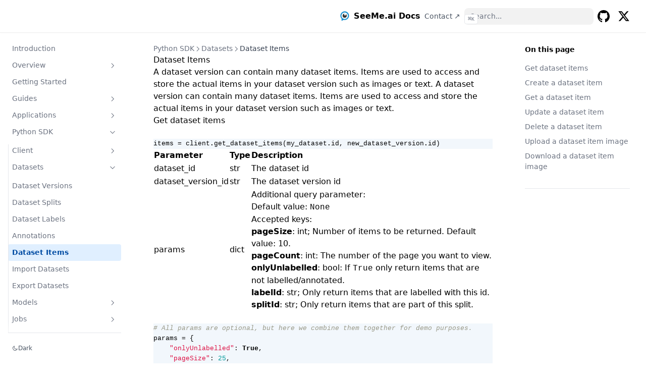

--- FILE ---
content_type: text/html
request_url: https://docs.seeme.ai/python-sdk/datasets/dataset-items/
body_size: 13207
content:
<!doctype html><html lang=en><head><meta charset=utf-8><meta name=viewport content="width=device-width,initial-scale=1"><meta name=robots content="index, follow"><link rel="icon shortcut" href=/favicon.ico sizes=32x32><link rel=icon href=/favicon.svg type=image/svg+xml><link rel=icon href=/favicon-dark.svg type=image/svg+xml media="(prefers-color-scheme: dark)"><link rel=icon href=/favicon-16x16.png type=image/png sizes=16x16><link rel=icon href=/favicon-32x32.png type=image/png sizes=32x32><link rel=apple-touch-icon href=/apple-touch-icon.png sizes=180x180><link fetchpriority=low href=/site.webmanifest rel=manifest><title>Dataset Items – SeeMe.ai Docs</title><meta property="og:title" content="Dataset Items"><meta property="og:description" content='A dataset version can contain many dataset items. Items are used to access and store the actual items in your dataset version such as images or text.
A dataset version can contain many dataset items. Items are used to access and store the actual items in your dataset version such as images or text.
Get dataset items
    items = client.get_dataset_items(my_dataset.id, new_dataset_version.id)
    
      
      
    
  


  
      
          Parameter
          Type
          Description
      
  
  
      
          dataset_id
          str
          The dataset id
      
      
          dataset_version_id
          str
          The dataset version id
      
      
          params
          dict
          Additional query parameter:Default value: NoneAccepted keys:  pageSize: int; Number of items to be returned. Default value: 10.  pageCount: int: The number of the page you want to view. onlyUnlabelled: bool: If True only return items that are not labelled/annotated.labelId: str; Only return items that are labelled with this id. splitId: str; Only return items that are part of this split.
      
  

# All params are optional, but here we combine them together for demo purposes. 
params = {
    "onlyUnlabelled": True,
    "pageSize": 25,
    "pageCount": 0,
    "labelId": new_label.id,
    "splitId": my_split.id
}

client.get_dataset_items(my_dataset.id, new_dataset_version.id, params)
    
      
      
    
  

Create a dataset item
    item = DatasetItem(
    name= "An optional name",
    splits= [my_split]
)

item = client.create_dataset_item(my_dataset.id, new_dataset_version.id, item)
    
      
      
    
  


  
      
          Parameter
          Type
          Description
      
  
  
      
          dataset_id
          str
          The dataset id
      
      
          dataset_version_id
          str
          The dataset version id
      
      
          item
          DatasetItem
          The dataset item object
      
  

Dataset item properties in detail:'><meta property="og:type" content="article"><meta property="og:url" content="https://docs.seeme.ai/python-sdk/datasets/dataset-items/"><meta property="article:section" content="python-sdk"><meta itemprop=name content="Dataset Items"><meta itemprop=description content='A dataset version can contain many dataset items. Items are used to access and store the actual items in your dataset version such as images or text. A dataset version can contain many dataset items. Items are used to access and store the actual items in your dataset version such as images or text.
Get dataset items items = client.get_dataset_items(my_dataset.id, new_dataset_version.id) Parameter Type Description dataset_id str The dataset id dataset_version_id str The dataset version id params dict Additional query parameter:
Default value: None
Accepted keys: pageSize: int; Number of items to be returned. Default value: 10. pageCount: int: The number of the page you want to view.
onlyUnlabelled: bool: If True only return items that are not labelled/annotated.
labelId: str; Only return items that are labelled with this id. splitId: str; Only return items that are part of this split.
# All params are optional, but here we combine them together for demo purposes. params = { "onlyUnlabelled": True, "pageSize": 25, "pageCount": 0, "labelId": new_label.id, "splitId": my_split.id } client.get_dataset_items(my_dataset.id, new_dataset_version.id, params) Create a dataset item item = DatasetItem( name= "An optional name", splits= [my_split] ) item = client.create_dataset_item(my_dataset.id, new_dataset_version.id, item) Parameter Type Description dataset_id str The dataset id dataset_version_id str The dataset version id item DatasetItem The dataset item object Dataset item properties in detail:'><meta itemprop=wordCount content="465"><meta name=twitter:card content="summary"><meta name=twitter:title content="Dataset Items"><meta name=twitter:description content='A dataset version can contain many dataset items. Items are used to access and store the actual items in your dataset version such as images or text. A dataset version can contain many dataset items. Items are used to access and store the actual items in your dataset version such as images or text.
Get dataset items items = client.get_dataset_items(my_dataset.id, new_dataset_version.id) Parameter Type Description dataset_id str The dataset id dataset_version_id str The dataset version id params dict Additional query parameter:
Default value: None
Accepted keys: pageSize: int; Number of items to be returned. Default value: 10. pageCount: int: The number of the page you want to view.
onlyUnlabelled: bool: If True only return items that are not labelled/annotated.
labelId: str; Only return items that are labelled with this id. splitId: str; Only return items that are part of this split.
# All params are optional, but here we combine them together for demo purposes. params = { "onlyUnlabelled": True, "pageSize": 25, "pageCount": 0, "labelId": new_label.id, "splitId": my_split.id } client.get_dataset_items(my_dataset.id, new_dataset_version.id, params) Create a dataset item item = DatasetItem( name= "An optional name", splits= [my_split] ) item = client.create_dataset_item(my_dataset.id, new_dataset_version.id, item) Parameter Type Description dataset_id str The dataset id dataset_version_id str The dataset version id item DatasetItem The dataset item object Dataset item properties in detail:'><link rel=preload href=/css/compiled/main.min.0a449fb87769119d6314e553e9a7e61a530bf752f25cbf44a3c178ac82b9243f.css as=style integrity="sha256-CkSfuHdpEZ1jFOVT6afmGlML91LyXL9Eo8F4rIK5JD8="><link href=/css/compiled/main.min.0a449fb87769119d6314e553e9a7e61a530bf752f25cbf44a3c178ac82b9243f.css rel=stylesheet integrity="sha256-CkSfuHdpEZ1jFOVT6afmGlML91LyXL9Eo8F4rIK5JD8="><link href=/css/custom.min.2ba977a75a9596e54154dd5d42935fb3aeb9af7aa81c4ae69620ce2c95681b24.css rel=stylesheet integrity="sha256-K6l3p1qVluVBVN1dQpNfs665r3qoHErmliDOLJVoGyQ="><script>var _paq=window._paq=window._paq||[];_paq.push(["trackPageView"]),_paq.push(["enableLinkTracking"]),function(){e="//analytics.team-seeme.ai/",_paq.push(["setTrackerUrl",e+"matomo.php"]),_paq.push(["setSiteId","2"]);var e,n=document,t=n.createElement("script"),s=n.getElementsByTagName("script")[0];t.async=!0,t.src=e+"matomo.js",s.parentNode.insertBefore(t,s)}()</script><script>const defaultTheme="system",setDarkTheme=()=>{document.documentElement.classList.add("dark"),document.documentElement.style.colorScheme="dark"},setLightTheme=()=>{document.documentElement.classList.remove("dark"),document.documentElement.style.colorScheme="light"};"color-theme"in localStorage?localStorage.getItem("color-theme")==="dark"?setDarkTheme():setLightTheme():(defaultTheme==="dark"?setDarkTheme():setLightTheme(),defaultTheme==="system"&&(window.matchMedia("(prefers-color-scheme: dark)").matches?setDarkTheme():setLightTheme()))</script></head><body dir=ltr><div class="nav-container sticky top-0 z-20 w-full bg-transparent print:hidden"><div class="nav-container-blur pointer-events-none absolute z-[-1] h-full w-full bg-white dark:bg-dark shadow-[0_2px_4px_rgba(0,0,0,.02),0_1px_0_rgba(0,0,0,.06)] contrast-more:shadow-[0_0_0_1px_#000] dark:shadow-[0_-1px_0_rgba(255,255,255,.1)_inset] contrast-more:dark:shadow-[0_0_0_1px_#fff]"></div><nav class="mx-auto flex items-center justify-end gap-2 h-16 px-6 max-w-[90rem]"><a class="flex items-center hover:opacity-75 ltr:mr-auto rtl:ml-auto" href=/><img class="block dark:hidden" src=/images/logo.svg alt="SeeMe.ai Docs" height=20 width=20>
<img class="hidden dark:block" src=/images/logo.svg alt="SeeMe.ai Docs" height=20 width=20>
<span class="mx-2 font-extrabold inline select-none" title="SeeMe.ai Docs">SeeMe.ai Docs</span>
</a><a title="Contact ↗" href=https://seeme.ai target=_blank rel=noreferer class="text-sm contrast-more:text-gray-700 contrast-more:dark:text-gray-100 relative -ml-2 hidden whitespace-nowrap p-2 md:inline-block text-gray-600 hover:text-gray-800 dark:text-gray-400 dark:hover:text-gray-200"><span class=text-center>Contact ↗</span></a><div class="search-wrapper relative md:w-64"><div class="relative flex items-center text-gray-900 contrast-more:text-gray-800 dark:text-gray-300 contrast-more:dark:text-gray-300"><input placeholder=Search... class="search-input block w-full appearance-none rounded-lg px-3 py-2 transition-colors text-base leading-tight md:text-sm bg-black/[.05] dark:bg-gray-50/10 focus:bg-white dark:focus:bg-dark placeholder:text-gray-500 dark:placeholder:text-gray-400 contrast-more:border contrast-more:border-current" type=search spellcheck=false>
<kbd class="absolute my-1.5 select-none ltr:right-1.5 rtl:left-1.5 h-5 rounded bg-white px-1.5 font-mono text-[10px] font-medium text-gray-500 border dark:border-gray-100/20 dark:bg-dark/50 contrast-more:border-current contrast-more:text-current contrast-more:dark:border-current items-center gap-1 transition-opacity pointer-events-none hidden sm:flex">CTRL K</kbd></div><div><ul class="search-results hextra-scrollbar hidden border border-gray-200 bg-white text-gray-100 dark:border-neutral-800 dark:bg-neutral-900 absolute top-full z-20 mt-2 overflow-auto overscroll-contain rounded-xl py-2.5 shadow-xl max-h-[min(calc(50vh-11rem-env(safe-area-inset-bottom)),400px)] md:max-h-[min(calc(100vh-5rem-env(safe-area-inset-bottom)),400px)] inset-x-0 ltr:md:left-auto rtl:md:right-auto contrast-more:border contrast-more:border-gray-900 contrast-more:dark:border-gray-50 w-screen min-h-[100px] max-w-[min(calc(100vw-2rem),calc(100%+20rem))]" style="transition:max-height .2s ease 0s"></ul></div></div><a class="p-2 text-current" target=_blank rel=noreferer href=https://github.com/SeeMe-ai title=GitHub><svg height="24" fill="currentColor" viewBox="3 3 18 18"><path d="M12 3C7.0275 3 3 7.12937 3 12.2276c0 4.0833 2.57625 7.5321 6.15374 8.7548C9.60374 21.0631 9.77249 20.7863 9.77249 20.5441 9.77249 20.3249 9.76125 19.5982 9.76125 18.8254 7.5 19.2522 6.915 18.2602 6.735 17.7412 6.63375 17.4759 6.19499 16.6569 5.8125 16.4378 5.4975 16.2647 5.0475 15.838 5.80124 15.8264 6.51 15.8149 7.01625 16.4954 7.18499 16.7723 7.99499 18.1679 9.28875 17.7758 9.80625 17.5335 9.885 16.9337 10.1212 16.53 10.38 16.2993 8.3775 16.0687 6.285 15.2728 6.285 11.7432c0-1.0035.34875-1.834.92249-2.47994C7.1175 9.03257 6.8025 8.08674 7.2975 6.81794c0 0 .753749999999999-.24223 2.47499.94583.72001-.20762 1.48501-.31143 2.25001-.31143C12.7875 7.45234 13.5525 7.55615 14.2725 7.76377c1.7212-1.19959 2.475-.94583 2.475-.94583C17.2424 8.08674 16.9275 9.03257 16.8375 9.26326 17.4113 9.9092 17.76 10.7281 17.76 11.7432c0 3.5411-2.1037 4.3255-4.1063 4.5561C13.98 16.5877 14.2613 17.1414 14.2613 18.0065 14.2613 19.2407 14.25 20.2326 14.25 20.5441 14.25 20.7863 14.4188 21.0746 14.8688 20.9824 16.6554 20.364 18.2079 19.1866 19.3078 17.6162c1.0999-1.5705 1.6917-3.4551 1.6922-5.3886C21 7.12937 16.9725 3 12 3z"/></svg>
<span class=sr-only>GitHub</span>
</a><a class="p-2 text-current" target=_blank rel=noreferer href=https://twitter.com/seeme_ai title=Twitter><svg height="24" viewBox="0 0 512 512"><path fill="currentColor" d="M389.2 48h70.6L305.6 224.2 487 464H345L233.7 318.6 106.5 464H35.8L200.7 275.5 26.8 48H172.4L272.9 180.9 389.2 48zM364.4 421.8h39.1L151.1 88h-42L364.4 421.8z"/></svg><span class=sr-only>Twitter</span>
</a><button type=button aria-label=Menu class="hamburger-menu -mr-2 rounded p-2 active:bg-gray-400/20 md:hidden"><svg height="24" fill="none" viewBox="0 0 24 24" stroke="currentColor"><g><path stroke-linecap="round" stroke-linejoin="round" stroke-width="2" d="M4 8H20"/></g><g><path stroke-linecap="round" stroke-linejoin="round" stroke-width="2" d="M4 16H20"/></g></svg></button></nav></div><div class='mx-auto flex max-w-screen-xl'><div class="mobile-menu-overlay [transition:background-color_1.5s_ease] fixed inset-0 z-10 bg-black/80 dark:bg-black/60 hidden"></div><aside class="sidebar-container flex flex-col print:hidden md:top-16 md:shrink-0 md:w-64 md:self-start max-md:[transform:translate3d(0,-100%,0)] md:sticky"><div class="px-4 pt-4 md:hidden"><div class="search-wrapper relative md:w-64"><div class="relative flex items-center text-gray-900 contrast-more:text-gray-800 dark:text-gray-300 contrast-more:dark:text-gray-300"><input placeholder=Search... class="search-input block w-full appearance-none rounded-lg px-3 py-2 transition-colors text-base leading-tight md:text-sm bg-black/[.05] dark:bg-gray-50/10 focus:bg-white dark:focus:bg-dark placeholder:text-gray-500 dark:placeholder:text-gray-400 contrast-more:border contrast-more:border-current" type=search spellcheck=false>
<kbd class="absolute my-1.5 select-none ltr:right-1.5 rtl:left-1.5 h-5 rounded bg-white px-1.5 font-mono text-[10px] font-medium text-gray-500 border dark:border-gray-100/20 dark:bg-dark/50 contrast-more:border-current contrast-more:text-current contrast-more:dark:border-current items-center gap-1 transition-opacity pointer-events-none hidden sm:flex">CTRL K</kbd></div><div><ul class="search-results hextra-scrollbar hidden border border-gray-200 bg-white text-gray-100 dark:border-neutral-800 dark:bg-neutral-900 absolute top-full z-20 mt-2 overflow-auto overscroll-contain rounded-xl py-2.5 shadow-xl max-h-[min(calc(50vh-11rem-env(safe-area-inset-bottom)),400px)] md:max-h-[min(calc(100vh-5rem-env(safe-area-inset-bottom)),400px)] inset-x-0 ltr:md:left-auto rtl:md:right-auto contrast-more:border contrast-more:border-gray-900 contrast-more:dark:border-gray-50 w-screen min-h-[100px] max-w-[min(calc(100vw-2rem),calc(100%+20rem))]" style="transition:max-height .2s ease 0s"></ul></div></div></div><div class="hextra-scrollbar overflow-y-auto overflow-x-hidden p-4 grow md:h-[calc(100vh-var(--navbar-height)-var(--menu-height))]"><ul class="flex flex-col gap-1 md:hidden"><li><a class="flex items-center justify-between gap-2 cursor-pointer rounded px-2 py-1.5 text-sm transition-colors [-webkit-tap-highlight-color:transparent] [-webkit-touch-callout:none] [word-break:break-word]
text-gray-500 hover:bg-gray-100 hover:text-gray-900 contrast-more:border contrast-more:border-transparent contrast-more:text-gray-900 contrast-more:hover:border-gray-900 dark:text-neutral-400 dark:hover:bg-primary-100/5 dark:hover:text-gray-50 contrast-more:dark:text-gray-50 contrast-more:dark:hover:border-gray-50" href=/introduction/>Introduction</a></li><li><a class="flex items-center justify-between gap-2 cursor-pointer rounded px-2 py-1.5 text-sm transition-colors [-webkit-tap-highlight-color:transparent] [-webkit-touch-callout:none] [word-break:break-word]
text-gray-500 hover:bg-gray-100 hover:text-gray-900 contrast-more:border contrast-more:border-transparent contrast-more:text-gray-900 contrast-more:hover:border-gray-900 dark:text-neutral-400 dark:hover:bg-primary-100/5 dark:hover:text-gray-50 contrast-more:dark:text-gray-50 contrast-more:dark:hover:border-gray-50" href=/overview/>Overview
<span class=hextra-sidebar-collapsible-button><svg fill="none" viewBox="0 0 24 24" stroke="currentColor" class="h-[18px] min-w-[18px] rounded-sm p-0.5 hover:bg-gray-800/5 dark:hover:bg-gray-100/5"><path stroke-linecap="round" stroke-linejoin="round" stroke-width="2" d="M9 5l7 7-7 7" class="origin-center transition-transform rtl:-rotate-180"/></svg></span></a><div class="ltr:pr-0 overflow-hidden"><ul class='relative flex flex-col gap-1 before:absolute before:inset-y-1 before:w-px before:bg-gray-200 before:content-[""] ltr:ml-3 ltr:pl-3 ltr:before:left-0 rtl:mr-3 rtl:pr-3 rtl:before:right-0 dark:before:bg-neutral-800'><li class="flex flex-col open"><a class="flex items-center justify-between gap-2 cursor-pointer rounded px-2 py-1.5 text-sm transition-colors [-webkit-tap-highlight-color:transparent] [-webkit-touch-callout:none] [word-break:break-word]
text-gray-500 hover:bg-gray-100 hover:text-gray-900 contrast-more:border contrast-more:border-transparent contrast-more:text-gray-900 contrast-more:hover:border-gray-900 dark:text-neutral-400 dark:hover:bg-primary-100/5 dark:hover:text-gray-50 contrast-more:dark:text-gray-50 contrast-more:dark:hover:border-gray-50" href=/overview/datasets/>Datasets</a></li><li class="flex flex-col open"><a class="flex items-center justify-between gap-2 cursor-pointer rounded px-2 py-1.5 text-sm transition-colors [-webkit-tap-highlight-color:transparent] [-webkit-touch-callout:none] [word-break:break-word]
text-gray-500 hover:bg-gray-100 hover:text-gray-900 contrast-more:border contrast-more:border-transparent contrast-more:text-gray-900 contrast-more:hover:border-gray-900 dark:text-neutral-400 dark:hover:bg-primary-100/5 dark:hover:text-gray-50 contrast-more:dark:text-gray-50 contrast-more:dark:hover:border-gray-50" href=/overview/models/>Models</a></li><li class="flex flex-col open"><a class="flex items-center justify-between gap-2 cursor-pointer rounded px-2 py-1.5 text-sm transition-colors [-webkit-tap-highlight-color:transparent] [-webkit-touch-callout:none] [word-break:break-word]
text-gray-500 hover:bg-gray-100 hover:text-gray-900 contrast-more:border contrast-more:border-transparent contrast-more:text-gray-900 contrast-more:hover:border-gray-900 dark:text-neutral-400 dark:hover:bg-primary-100/5 dark:hover:text-gray-50 contrast-more:dark:text-gray-50 contrast-more:dark:hover:border-gray-50" href=/overview/jobs/>Jobs</a></li><li class="flex flex-col open"><a class="flex items-center justify-between gap-2 cursor-pointer rounded px-2 py-1.5 text-sm transition-colors [-webkit-tap-highlight-color:transparent] [-webkit-touch-callout:none] [word-break:break-word]
text-gray-500 hover:bg-gray-100 hover:text-gray-900 contrast-more:border contrast-more:border-transparent contrast-more:text-gray-900 contrast-more:hover:border-gray-900 dark:text-neutral-400 dark:hover:bg-primary-100/5 dark:hover:text-gray-50 contrast-more:dark:text-gray-50 contrast-more:dark:hover:border-gray-50" href=/overview/agents/>Agents</a></li><li class="flex flex-col open"><a class="flex items-center justify-between gap-2 cursor-pointer rounded px-2 py-1.5 text-sm transition-colors [-webkit-tap-highlight-color:transparent] [-webkit-touch-callout:none] [word-break:break-word]
text-gray-500 hover:bg-gray-100 hover:text-gray-900 contrast-more:border contrast-more:border-transparent contrast-more:text-gray-900 contrast-more:hover:border-gray-900 dark:text-neutral-400 dark:hover:bg-primary-100/5 dark:hover:text-gray-50 contrast-more:dark:text-gray-50 contrast-more:dark:hover:border-gray-50" href=/overview/data-engine/>Data Engine</a></li><li class="flex flex-col open"><a class="flex items-center justify-between gap-2 cursor-pointer rounded px-2 py-1.5 text-sm transition-colors [-webkit-tap-highlight-color:transparent] [-webkit-touch-callout:none] [word-break:break-word]
text-gray-500 hover:bg-gray-100 hover:text-gray-900 contrast-more:border contrast-more:border-transparent contrast-more:text-gray-900 contrast-more:hover:border-gray-900 dark:text-neutral-400 dark:hover:bg-primary-100/5 dark:hover:text-gray-50 contrast-more:dark:text-gray-50 contrast-more:dark:hover:border-gray-50" href=/overview/edge/>Edge</a></li><li class="flex flex-col open"><a class="flex items-center justify-between gap-2 cursor-pointer rounded px-2 py-1.5 text-sm transition-colors [-webkit-tap-highlight-color:transparent] [-webkit-touch-callout:none] [word-break:break-word]
text-gray-500 hover:bg-gray-100 hover:text-gray-900 contrast-more:border contrast-more:border-transparent contrast-more:text-gray-900 contrast-more:hover:border-gray-900 dark:text-neutral-400 dark:hover:bg-primary-100/5 dark:hover:text-gray-50 contrast-more:dark:text-gray-50 contrast-more:dark:hover:border-gray-50" href=/overview/mobile/>Mobile</a></li></ul></div></li><li><a class="flex items-center justify-between gap-2 cursor-pointer rounded px-2 py-1.5 text-sm transition-colors [-webkit-tap-highlight-color:transparent] [-webkit-touch-callout:none] [word-break:break-word]
text-gray-500 hover:bg-gray-100 hover:text-gray-900 contrast-more:border contrast-more:border-transparent contrast-more:text-gray-900 contrast-more:hover:border-gray-900 dark:text-neutral-400 dark:hover:bg-primary-100/5 dark:hover:text-gray-50 contrast-more:dark:text-gray-50 contrast-more:dark:hover:border-gray-50" href=/getting-started/>Getting Started</a></li><li><a class="flex items-center justify-between gap-2 cursor-pointer rounded px-2 py-1.5 text-sm transition-colors [-webkit-tap-highlight-color:transparent] [-webkit-touch-callout:none] [word-break:break-word]
text-gray-500 hover:bg-gray-100 hover:text-gray-900 contrast-more:border contrast-more:border-transparent contrast-more:text-gray-900 contrast-more:hover:border-gray-900 dark:text-neutral-400 dark:hover:bg-primary-100/5 dark:hover:text-gray-50 contrast-more:dark:text-gray-50 contrast-more:dark:hover:border-gray-50" href=/guides/>Guides
<span class=hextra-sidebar-collapsible-button><svg fill="none" viewBox="0 0 24 24" stroke="currentColor" class="h-[18px] min-w-[18px] rounded-sm p-0.5 hover:bg-gray-800/5 dark:hover:bg-gray-100/5"><path stroke-linecap="round" stroke-linejoin="round" stroke-width="2" d="M9 5l7 7-7 7" class="origin-center transition-transform rtl:-rotate-180"/></svg></span></a><div class="ltr:pr-0 overflow-hidden"><ul class='relative flex flex-col gap-1 before:absolute before:inset-y-1 before:w-px before:bg-gray-200 before:content-[""] ltr:ml-3 ltr:pl-3 ltr:before:left-0 rtl:mr-3 rtl:pr-3 rtl:before:right-0 dark:before:bg-neutral-800'><li class="flex flex-col open"><a class="flex items-center justify-between gap-2 cursor-pointer rounded px-2 py-1.5 text-sm transition-colors [-webkit-tap-highlight-color:transparent] [-webkit-touch-callout:none] [word-break:break-word]
text-gray-500 hover:bg-gray-100 hover:text-gray-900 contrast-more:border contrast-more:border-transparent contrast-more:text-gray-900 contrast-more:hover:border-gray-900 dark:text-neutral-400 dark:hover:bg-primary-100/5 dark:hover:text-gray-50 contrast-more:dark:text-gray-50 contrast-more:dark:hover:border-gray-50" href=/guides/no-code/>No-code</a></li><li class="flex flex-col open"><a class="flex items-center justify-between gap-2 cursor-pointer rounded px-2 py-1.5 text-sm transition-colors [-webkit-tap-highlight-color:transparent] [-webkit-touch-callout:none] [word-break:break-word]
text-gray-500 hover:bg-gray-100 hover:text-gray-900 contrast-more:border contrast-more:border-transparent contrast-more:text-gray-900 contrast-more:hover:border-gray-900 dark:text-neutral-400 dark:hover:bg-primary-100/5 dark:hover:text-gray-50 contrast-more:dark:text-gray-50 contrast-more:dark:hover:border-gray-50" href=/guides/low-code/>Low-code
<span class=hextra-sidebar-collapsible-button><svg fill="none" viewBox="0 0 24 24" stroke="currentColor" class="h-[18px] min-w-[18px] rounded-sm p-0.5 hover:bg-gray-800/5 dark:hover:bg-gray-100/5"><path stroke-linecap="round" stroke-linejoin="round" stroke-width="2" d="M9 5l7 7-7 7" class="origin-center transition-transform rtl:-rotate-180"/></svg></span></a><div class="ltr:pr-0 overflow-hidden"><ul class='relative flex flex-col gap-1 before:absolute before:inset-y-1 before:w-px before:bg-gray-200 before:content-[""] ltr:ml-3 ltr:pl-3 ltr:before:left-0 rtl:mr-3 rtl:pr-3 rtl:before:right-0 dark:before:bg-neutral-800'><li class="flex flex-col open"><a class="flex items-center justify-between gap-2 cursor-pointer rounded px-2 py-1.5 text-sm transition-colors [-webkit-tap-highlight-color:transparent] [-webkit-touch-callout:none] [word-break:break-word]
text-gray-500 hover:bg-gray-100 hover:text-gray-900 contrast-more:border contrast-more:border-transparent contrast-more:text-gray-900 contrast-more:hover:border-gray-900 dark:text-neutral-400 dark:hover:bg-primary-100/5 dark:hover:text-gray-50 contrast-more:dark:text-gray-50 contrast-more:dark:hover:border-gray-50" href=/guides/low-code/structured_data/>Structured data
<span class=hextra-sidebar-collapsible-button><svg fill="none" viewBox="0 0 24 24" stroke="currentColor" class="h-[18px] min-w-[18px] rounded-sm p-0.5 hover:bg-gray-800/5 dark:hover:bg-gray-100/5"><path stroke-linecap="round" stroke-linejoin="round" stroke-width="2" d="M9 5l7 7-7 7" class="origin-center transition-transform rtl:-rotate-180"/></svg></span></a><div class="ltr:pr-0 overflow-hidden"><ul class='relative flex flex-col gap-1 before:absolute before:inset-y-1 before:w-px before:bg-gray-200 before:content-[""] ltr:ml-3 ltr:pl-3 ltr:before:left-0 rtl:mr-3 rtl:pr-3 rtl:before:right-0 dark:before:bg-neutral-800'><li class="flex flex-col open"><a class="flex items-center justify-between gap-2 cursor-pointer rounded px-2 py-1.5 text-sm transition-colors [-webkit-tap-highlight-color:transparent] [-webkit-touch-callout:none] [word-break:break-word]
text-gray-500 hover:bg-gray-100 hover:text-gray-900 contrast-more:border contrast-more:border-transparent contrast-more:text-gray-900 contrast-more:hover:border-gray-900 dark:text-neutral-400 dark:hover:bg-primary-100/5 dark:hover:text-gray-50 contrast-more:dark:text-gray-50 contrast-more:dark:hover:border-gray-50" href=/guides/low-code/structured_data/structured-dataset/>Create your dataset</a></li></ul></div></li><li class="flex flex-col open"><a class="flex items-center justify-between gap-2 cursor-pointer rounded px-2 py-1.5 text-sm transition-colors [-webkit-tap-highlight-color:transparent] [-webkit-touch-callout:none] [word-break:break-word]
text-gray-500 hover:bg-gray-100 hover:text-gray-900 contrast-more:border contrast-more:border-transparent contrast-more:text-gray-900 contrast-more:hover:border-gray-900 dark:text-neutral-400 dark:hover:bg-primary-100/5 dark:hover:text-gray-50 contrast-more:dark:text-gray-50 contrast-more:dark:hover:border-gray-50" href=/guides/low-code/named_entity_recognition/>Named Entity Recognition
<span class=hextra-sidebar-collapsible-button><svg fill="none" viewBox="0 0 24 24" stroke="currentColor" class="h-[18px] min-w-[18px] rounded-sm p-0.5 hover:bg-gray-800/5 dark:hover:bg-gray-100/5"><path stroke-linecap="round" stroke-linejoin="round" stroke-width="2" d="M9 5l7 7-7 7" class="origin-center transition-transform rtl:-rotate-180"/></svg></span></a><div class="ltr:pr-0 overflow-hidden"><ul class='relative flex flex-col gap-1 before:absolute before:inset-y-1 before:w-px before:bg-gray-200 before:content-[""] ltr:ml-3 ltr:pl-3 ltr:before:left-0 rtl:mr-3 rtl:pr-3 rtl:before:right-0 dark:before:bg-neutral-800'><li class="flex flex-col open"><a class="flex items-center justify-between gap-2 cursor-pointer rounded px-2 py-1.5 text-sm transition-colors [-webkit-tap-highlight-color:transparent] [-webkit-touch-callout:none] [word-break:break-word]
text-gray-500 hover:bg-gray-100 hover:text-gray-900 contrast-more:border contrast-more:border-transparent contrast-more:text-gray-900 contrast-more:hover:border-gray-900 dark:text-neutral-400 dark:hover:bg-primary-100/5 dark:hover:text-gray-50 contrast-more:dark:text-gray-50 contrast-more:dark:hover:border-gray-50" href=/guides/low-code/named_entity_recognition/ner-dataset/>Create your dataset</a></li></ul></div></li></ul></div></li></ul></div></li><li><a class="flex items-center justify-between gap-2 cursor-pointer rounded px-2 py-1.5 text-sm transition-colors [-webkit-tap-highlight-color:transparent] [-webkit-touch-callout:none] [word-break:break-word]
text-gray-500 hover:bg-gray-100 hover:text-gray-900 contrast-more:border contrast-more:border-transparent contrast-more:text-gray-900 contrast-more:hover:border-gray-900 dark:text-neutral-400 dark:hover:bg-primary-100/5 dark:hover:text-gray-50 contrast-more:dark:text-gray-50 contrast-more:dark:hover:border-gray-50" href=/applications/>Applications
<span class=hextra-sidebar-collapsible-button><svg fill="none" viewBox="0 0 24 24" stroke="currentColor" class="h-[18px] min-w-[18px] rounded-sm p-0.5 hover:bg-gray-800/5 dark:hover:bg-gray-100/5"><path stroke-linecap="round" stroke-linejoin="round" stroke-width="2" d="M9 5l7 7-7 7" class="origin-center transition-transform rtl:-rotate-180"/></svg></span></a><div class="ltr:pr-0 overflow-hidden"><ul class='relative flex flex-col gap-1 before:absolute before:inset-y-1 before:w-px before:bg-gray-200 before:content-[""] ltr:ml-3 ltr:pl-3 ltr:before:left-0 rtl:mr-3 rtl:pr-3 rtl:before:right-0 dark:before:bg-neutral-800'><li class="flex flex-col open"><a class="flex items-center justify-between gap-2 cursor-pointer rounded px-2 py-1.5 text-sm transition-colors [-webkit-tap-highlight-color:transparent] [-webkit-touch-callout:none] [word-break:break-word]
text-gray-500 hover:bg-gray-100 hover:text-gray-900 contrast-more:border contrast-more:border-transparent contrast-more:text-gray-900 contrast-more:hover:border-gray-900 dark:text-neutral-400 dark:hover:bg-primary-100/5 dark:hover:text-gray-50 contrast-more:dark:text-gray-50 contrast-more:dark:hover:border-gray-50" href=/applications/image-classification/>Image Classification</a></li><li class="flex flex-col"><a class="flex items-center justify-between gap-2 cursor-pointer rounded px-2 py-1.5 text-sm transition-colors [-webkit-tap-highlight-color:transparent] [-webkit-touch-callout:none] [word-break:break-word]
text-gray-500 hover:bg-gray-100 hover:text-gray-900 contrast-more:border contrast-more:border-transparent contrast-more:text-gray-900 contrast-more:hover:border-gray-900 dark:text-neutral-400 dark:hover:bg-primary-100/5 dark:hover:text-gray-50 contrast-more:dark:text-gray-50 contrast-more:dark:hover:border-gray-50" href=/applications/language-models/>Language Models
<span class=hextra-sidebar-collapsible-button><svg fill="none" viewBox="0 0 24 24" stroke="currentColor" class="h-[18px] min-w-[18px] rounded-sm p-0.5 hover:bg-gray-800/5 dark:hover:bg-gray-100/5"><path stroke-linecap="round" stroke-linejoin="round" stroke-width="2" d="M9 5l7 7-7 7" class="origin-center transition-transform rtl:-rotate-180"/></svg></span></a><div class="ltr:pr-0 overflow-hidden"><ul class='relative flex flex-col gap-1 before:absolute before:inset-y-1 before:w-px before:bg-gray-200 before:content-[""] ltr:ml-3 ltr:pl-3 ltr:before:left-0 rtl:mr-3 rtl:pr-3 rtl:before:right-0 dark:before:bg-neutral-800'><li class="flex flex-col open"><a class="flex items-center justify-between gap-2 cursor-pointer rounded px-2 py-1.5 text-sm transition-colors [-webkit-tap-highlight-color:transparent] [-webkit-touch-callout:none] [word-break:break-word]
text-gray-500 hover:bg-gray-100 hover:text-gray-900 contrast-more:border contrast-more:border-transparent contrast-more:text-gray-900 contrast-more:hover:border-gray-900 dark:text-neutral-400 dark:hover:bg-primary-100/5 dark:hover:text-gray-50 contrast-more:dark:text-gray-50 contrast-more:dark:hover:border-gray-50" href=/applications/language-models/chat/>Chat</a></li><li class="flex flex-col open"><a class="flex items-center justify-between gap-2 cursor-pointer rounded px-2 py-1.5 text-sm transition-colors [-webkit-tap-highlight-color:transparent] [-webkit-touch-callout:none] [word-break:break-word]
text-gray-500 hover:bg-gray-100 hover:text-gray-900 contrast-more:border contrast-more:border-transparent contrast-more:text-gray-900 contrast-more:hover:border-gray-900 dark:text-neutral-400 dark:hover:bg-primary-100/5 dark:hover:text-gray-50 contrast-more:dark:text-gray-50 contrast-more:dark:hover:border-gray-50" href=/applications/language-models/generation/>Generation</a></li><li class="flex flex-col open"><a class="flex items-center justify-between gap-2 cursor-pointer rounded px-2 py-1.5 text-sm transition-colors [-webkit-tap-highlight-color:transparent] [-webkit-touch-callout:none] [word-break:break-word]
text-gray-500 hover:bg-gray-100 hover:text-gray-900 contrast-more:border contrast-more:border-transparent contrast-more:text-gray-900 contrast-more:hover:border-gray-900 dark:text-neutral-400 dark:hover:bg-primary-100/5 dark:hover:text-gray-50 contrast-more:dark:text-gray-50 contrast-more:dark:hover:border-gray-50" href=/applications/language-models/rag/>Retrieval Augmented Generation</a></li></ul></div></li><li class="flex flex-col open"><a class="flex items-center justify-between gap-2 cursor-pointer rounded px-2 py-1.5 text-sm transition-colors [-webkit-tap-highlight-color:transparent] [-webkit-touch-callout:none] [word-break:break-word]
text-gray-500 hover:bg-gray-100 hover:text-gray-900 contrast-more:border contrast-more:border-transparent contrast-more:text-gray-900 contrast-more:hover:border-gray-900 dark:text-neutral-400 dark:hover:bg-primary-100/5 dark:hover:text-gray-50 contrast-more:dark:text-gray-50 contrast-more:dark:hover:border-gray-50" href=/applications/named-entity-recognition/>Named Entity Recognition (NER)</a></li><li class="flex flex-col open"><a class="flex items-center justify-between gap-2 cursor-pointer rounded px-2 py-1.5 text-sm transition-colors [-webkit-tap-highlight-color:transparent] [-webkit-touch-callout:none] [word-break:break-word]
text-gray-500 hover:bg-gray-100 hover:text-gray-900 contrast-more:border contrast-more:border-transparent contrast-more:text-gray-900 contrast-more:hover:border-gray-900 dark:text-neutral-400 dark:hover:bg-primary-100/5 dark:hover:text-gray-50 contrast-more:dark:text-gray-50 contrast-more:dark:hover:border-gray-50" href=/applications/object-detection/>Object Detection</a></li><li class="flex flex-col open"><a class="flex items-center justify-between gap-2 cursor-pointer rounded px-2 py-1.5 text-sm transition-colors [-webkit-tap-highlight-color:transparent] [-webkit-touch-callout:none] [word-break:break-word]
text-gray-500 hover:bg-gray-100 hover:text-gray-900 contrast-more:border contrast-more:border-transparent contrast-more:text-gray-900 contrast-more:hover:border-gray-900 dark:text-neutral-400 dark:hover:bg-primary-100/5 dark:hover:text-gray-50 contrast-more:dark:text-gray-50 contrast-more:dark:hover:border-gray-50" href=/applications/ocr/>Optical Character Recognition (OCR)</a></li><li class="flex flex-col open"><a class="flex items-center justify-between gap-2 cursor-pointer rounded px-2 py-1.5 text-sm transition-colors [-webkit-tap-highlight-color:transparent] [-webkit-touch-callout:none] [word-break:break-word]
text-gray-500 hover:bg-gray-100 hover:text-gray-900 contrast-more:border contrast-more:border-transparent contrast-more:text-gray-900 contrast-more:hover:border-gray-900 dark:text-neutral-400 dark:hover:bg-primary-100/5 dark:hover:text-gray-50 contrast-more:dark:text-gray-50 contrast-more:dark:hover:border-gray-50" href=/applications/tabular/>Tabular</a></li><li class="flex flex-col open"><a class="flex items-center justify-between gap-2 cursor-pointer rounded px-2 py-1.5 text-sm transition-colors [-webkit-tap-highlight-color:transparent] [-webkit-touch-callout:none] [word-break:break-word]
text-gray-500 hover:bg-gray-100 hover:text-gray-900 contrast-more:border contrast-more:border-transparent contrast-more:text-gray-900 contrast-more:hover:border-gray-900 dark:text-neutral-400 dark:hover:bg-primary-100/5 dark:hover:text-gray-50 contrast-more:dark:text-gray-50 contrast-more:dark:hover:border-gray-50" href=/applications/text-classification/>Text Classification</a></li></ul></div></li><li class=open><a class="flex items-center justify-between gap-2 cursor-pointer rounded px-2 py-1.5 text-sm transition-colors [-webkit-tap-highlight-color:transparent] [-webkit-touch-callout:none] [word-break:break-word]
text-gray-500 hover:bg-gray-100 hover:text-gray-900 contrast-more:border contrast-more:border-transparent contrast-more:text-gray-900 contrast-more:hover:border-gray-900 dark:text-neutral-400 dark:hover:bg-primary-100/5 dark:hover:text-gray-50 contrast-more:dark:text-gray-50 contrast-more:dark:hover:border-gray-50" href=/python-sdk/>Python SDK
<span class=hextra-sidebar-collapsible-button><svg fill="none" viewBox="0 0 24 24" stroke="currentColor" class="h-[18px] min-w-[18px] rounded-sm p-0.5 hover:bg-gray-800/5 dark:hover:bg-gray-100/5"><path stroke-linecap="round" stroke-linejoin="round" stroke-width="2" d="M9 5l7 7-7 7" class="origin-center transition-transform rtl:-rotate-180"/></svg></span></a><div class="ltr:pr-0 overflow-hidden"><ul class='relative flex flex-col gap-1 before:absolute before:inset-y-1 before:w-px before:bg-gray-200 before:content-[""] ltr:ml-3 ltr:pl-3 ltr:before:left-0 rtl:mr-3 rtl:pr-3 rtl:before:right-0 dark:before:bg-neutral-800'><li class="flex flex-col"><a class="flex items-center justify-between gap-2 cursor-pointer rounded px-2 py-1.5 text-sm transition-colors [-webkit-tap-highlight-color:transparent] [-webkit-touch-callout:none] [word-break:break-word]
text-gray-500 hover:bg-gray-100 hover:text-gray-900 contrast-more:border contrast-more:border-transparent contrast-more:text-gray-900 contrast-more:hover:border-gray-900 dark:text-neutral-400 dark:hover:bg-primary-100/5 dark:hover:text-gray-50 contrast-more:dark:text-gray-50 contrast-more:dark:hover:border-gray-50" href=/python-sdk/client/>Client
<span class=hextra-sidebar-collapsible-button><svg fill="none" viewBox="0 0 24 24" stroke="currentColor" class="h-[18px] min-w-[18px] rounded-sm p-0.5 hover:bg-gray-800/5 dark:hover:bg-gray-100/5"><path stroke-linecap="round" stroke-linejoin="round" stroke-width="2" d="M9 5l7 7-7 7" class="origin-center transition-transform rtl:-rotate-180"/></svg></span></a><div class="ltr:pr-0 overflow-hidden"><ul class='relative flex flex-col gap-1 before:absolute before:inset-y-1 before:w-px before:bg-gray-200 before:content-[""] ltr:ml-3 ltr:pl-3 ltr:before:left-0 rtl:mr-3 rtl:pr-3 rtl:before:right-0 dark:before:bg-neutral-800'><li class="flex flex-col"><a class="flex items-center justify-between gap-2 cursor-pointer rounded px-2 py-1.5 text-sm transition-colors [-webkit-tap-highlight-color:transparent] [-webkit-touch-callout:none] [word-break:break-word]
text-gray-500 hover:bg-gray-100 hover:text-gray-900 contrast-more:border contrast-more:border-transparent contrast-more:text-gray-900 contrast-more:hover:border-gray-900 dark:text-neutral-400 dark:hover:bg-primary-100/5 dark:hover:text-gray-50 contrast-more:dark:text-gray-50 contrast-more:dark:hover:border-gray-50" href=/python-sdk/client/create-client/>Create the Client</a></li><li class="flex flex-col"><a class="flex items-center justify-between gap-2 cursor-pointer rounded px-2 py-1.5 text-sm transition-colors [-webkit-tap-highlight-color:transparent] [-webkit-touch-callout:none] [word-break:break-word]
text-gray-500 hover:bg-gray-100 hover:text-gray-900 contrast-more:border contrast-more:border-transparent contrast-more:text-gray-900 contrast-more:hover:border-gray-900 dark:text-neutral-400 dark:hover:bg-primary-100/5 dark:hover:text-gray-50 contrast-more:dark:text-gray-50 contrast-more:dark:hover:border-gray-50" href=/python-sdk/client/register/>Register</a></li><li class="flex flex-col"><a class="flex items-center justify-between gap-2 cursor-pointer rounded px-2 py-1.5 text-sm transition-colors [-webkit-tap-highlight-color:transparent] [-webkit-touch-callout:none] [word-break:break-word]
text-gray-500 hover:bg-gray-100 hover:text-gray-900 contrast-more:border contrast-more:border-transparent contrast-more:text-gray-900 contrast-more:hover:border-gray-900 dark:text-neutral-400 dark:hover:bg-primary-100/5 dark:hover:text-gray-50 contrast-more:dark:text-gray-50 contrast-more:dark:hover:border-gray-50" href=/python-sdk/client/log-in-out/>Log In/Out</a></li><li class="flex flex-col"><a class="flex items-center justify-between gap-2 cursor-pointer rounded px-2 py-1.5 text-sm transition-colors [-webkit-tap-highlight-color:transparent] [-webkit-touch-callout:none] [word-break:break-word]
text-gray-500 hover:bg-gray-100 hover:text-gray-900 contrast-more:border contrast-more:border-transparent contrast-more:text-gray-900 contrast-more:hover:border-gray-900 dark:text-neutral-400 dark:hover:bg-primary-100/5 dark:hover:text-gray-50 contrast-more:dark:text-gray-50 contrast-more:dark:hover:border-gray-50" href=/python-sdk/client/advanced/>Advanced</a></li></ul></div></li><li class="flex flex-col open"><a class="flex items-center justify-between gap-2 cursor-pointer rounded px-2 py-1.5 text-sm transition-colors [-webkit-tap-highlight-color:transparent] [-webkit-touch-callout:none] [word-break:break-word]
text-gray-500 hover:bg-gray-100 hover:text-gray-900 contrast-more:border contrast-more:border-transparent contrast-more:text-gray-900 contrast-more:hover:border-gray-900 dark:text-neutral-400 dark:hover:bg-primary-100/5 dark:hover:text-gray-50 contrast-more:dark:text-gray-50 contrast-more:dark:hover:border-gray-50" href=/python-sdk/datasets/>Datasets
<span class=hextra-sidebar-collapsible-button><svg fill="none" viewBox="0 0 24 24" stroke="currentColor" class="h-[18px] min-w-[18px] rounded-sm p-0.5 hover:bg-gray-800/5 dark:hover:bg-gray-100/5"><path stroke-linecap="round" stroke-linejoin="round" stroke-width="2" d="M9 5l7 7-7 7" class="origin-center transition-transform rtl:-rotate-180"/></svg></span></a><div class="ltr:pr-0 overflow-hidden"><ul class='relative flex flex-col gap-1 before:absolute before:inset-y-1 before:w-px before:bg-gray-200 before:content-[""] ltr:ml-3 ltr:pl-3 ltr:before:left-0 rtl:mr-3 rtl:pr-3 rtl:before:right-0 dark:before:bg-neutral-800'><li class="flex flex-col"><a class="flex items-center justify-between gap-2 cursor-pointer rounded px-2 py-1.5 text-sm transition-colors [-webkit-tap-highlight-color:transparent] [-webkit-touch-callout:none] [word-break:break-word]
text-gray-500 hover:bg-gray-100 hover:text-gray-900 contrast-more:border contrast-more:border-transparent contrast-more:text-gray-900 contrast-more:hover:border-gray-900 dark:text-neutral-400 dark:hover:bg-primary-100/5 dark:hover:text-gray-50 contrast-more:dark:text-gray-50 contrast-more:dark:hover:border-gray-50" href=/python-sdk/datasets/dataset-versions/>Dataset Versions</a></li><li class="flex flex-col"><a class="flex items-center justify-between gap-2 cursor-pointer rounded px-2 py-1.5 text-sm transition-colors [-webkit-tap-highlight-color:transparent] [-webkit-touch-callout:none] [word-break:break-word]
text-gray-500 hover:bg-gray-100 hover:text-gray-900 contrast-more:border contrast-more:border-transparent contrast-more:text-gray-900 contrast-more:hover:border-gray-900 dark:text-neutral-400 dark:hover:bg-primary-100/5 dark:hover:text-gray-50 contrast-more:dark:text-gray-50 contrast-more:dark:hover:border-gray-50" href=/python-sdk/datasets/dataset-splits/>Dataset Splits</a></li><li class="flex flex-col"><a class="flex items-center justify-between gap-2 cursor-pointer rounded px-2 py-1.5 text-sm transition-colors [-webkit-tap-highlight-color:transparent] [-webkit-touch-callout:none] [word-break:break-word]
text-gray-500 hover:bg-gray-100 hover:text-gray-900 contrast-more:border contrast-more:border-transparent contrast-more:text-gray-900 contrast-more:hover:border-gray-900 dark:text-neutral-400 dark:hover:bg-primary-100/5 dark:hover:text-gray-50 contrast-more:dark:text-gray-50 contrast-more:dark:hover:border-gray-50" href=/python-sdk/datasets/dataset-labels/>Dataset Labels</a></li><li class="flex flex-col"><a class="flex items-center justify-between gap-2 cursor-pointer rounded px-2 py-1.5 text-sm transition-colors [-webkit-tap-highlight-color:transparent] [-webkit-touch-callout:none] [word-break:break-word]
text-gray-500 hover:bg-gray-100 hover:text-gray-900 contrast-more:border contrast-more:border-transparent contrast-more:text-gray-900 contrast-more:hover:border-gray-900 dark:text-neutral-400 dark:hover:bg-primary-100/5 dark:hover:text-gray-50 contrast-more:dark:text-gray-50 contrast-more:dark:hover:border-gray-50" href=/python-sdk/datasets/annotations/>Annotations</a></li><li class="flex flex-col open"><a class="flex items-center justify-between gap-2 cursor-pointer rounded px-2 py-1.5 text-sm transition-colors [-webkit-tap-highlight-color:transparent] [-webkit-touch-callout:none] [word-break:break-word]
sidebar-active-item bg-primary-100 font-semibold text-primary-800 contrast-more:border contrast-more:border-primary-500 dark:bg-primary-400/10 dark:text-primary-600 contrast-more:dark:border-primary-500" href=/python-sdk/datasets/dataset-items/>Dataset Items</a><ul class='flex flex-col gap-1 relative before:absolute before:inset-y-1 before:w-px before:bg-gray-200 before:content-[""] dark:before:bg-neutral-800 ltr:pl-3 ltr:before:left-0 rtl:pr-3 rtl:before:right-0 ltr:ml-3 rtl:mr-3'><li><a href=# class="flex rounded px-2 py-1.5 text-sm transition-colors [word-break:break-word] cursor-pointer [-webkit-tap-highlight-color:transparent] [-webkit-touch-callout:none] contrast-more:border gap-2 before:opacity-25 before:content-['#'] text-gray-500 hover:bg-gray-100 hover:text-gray-900 dark:text-neutral-400 dark:hover:bg-primary-100/5 dark:hover:text-gray-50 contrast-more:text-gray-900 contrast-more:dark:text-gray-50 contrast-more:border-transparent contrast-more:hover:border-gray-900 contrast-more:dark:hover:border-gray-50"></a></li></ul></li><li class="flex flex-col"><a class="flex items-center justify-between gap-2 cursor-pointer rounded px-2 py-1.5 text-sm transition-colors [-webkit-tap-highlight-color:transparent] [-webkit-touch-callout:none] [word-break:break-word]
text-gray-500 hover:bg-gray-100 hover:text-gray-900 contrast-more:border contrast-more:border-transparent contrast-more:text-gray-900 contrast-more:hover:border-gray-900 dark:text-neutral-400 dark:hover:bg-primary-100/5 dark:hover:text-gray-50 contrast-more:dark:text-gray-50 contrast-more:dark:hover:border-gray-50" href=/python-sdk/datasets/import-datasets/>Import Datasets</a></li><li class="flex flex-col"><a class="flex items-center justify-between gap-2 cursor-pointer rounded px-2 py-1.5 text-sm transition-colors [-webkit-tap-highlight-color:transparent] [-webkit-touch-callout:none] [word-break:break-word]
text-gray-500 hover:bg-gray-100 hover:text-gray-900 contrast-more:border contrast-more:border-transparent contrast-more:text-gray-900 contrast-more:hover:border-gray-900 dark:text-neutral-400 dark:hover:bg-primary-100/5 dark:hover:text-gray-50 contrast-more:dark:text-gray-50 contrast-more:dark:hover:border-gray-50" href=/python-sdk/datasets/export-datasets/>Export Datasets</a></li></ul></div></li><li class="flex flex-col"><a class="flex items-center justify-between gap-2 cursor-pointer rounded px-2 py-1.5 text-sm transition-colors [-webkit-tap-highlight-color:transparent] [-webkit-touch-callout:none] [word-break:break-word]
text-gray-500 hover:bg-gray-100 hover:text-gray-900 contrast-more:border contrast-more:border-transparent contrast-more:text-gray-900 contrast-more:hover:border-gray-900 dark:text-neutral-400 dark:hover:bg-primary-100/5 dark:hover:text-gray-50 contrast-more:dark:text-gray-50 contrast-more:dark:hover:border-gray-50" href=/python-sdk/models/>Models
<span class=hextra-sidebar-collapsible-button><svg fill="none" viewBox="0 0 24 24" stroke="currentColor" class="h-[18px] min-w-[18px] rounded-sm p-0.5 hover:bg-gray-800/5 dark:hover:bg-gray-100/5"><path stroke-linecap="round" stroke-linejoin="round" stroke-width="2" d="M9 5l7 7-7 7" class="origin-center transition-transform rtl:-rotate-180"/></svg></span></a><div class="ltr:pr-0 overflow-hidden"><ul class='relative flex flex-col gap-1 before:absolute before:inset-y-1 before:w-px before:bg-gray-200 before:content-[""] ltr:ml-3 ltr:pl-3 ltr:before:left-0 rtl:mr-3 rtl:pr-3 rtl:before:right-0 dark:before:bg-neutral-800'><li class="flex flex-col"><a class="flex items-center justify-between gap-2 cursor-pointer rounded px-2 py-1.5 text-sm transition-colors [-webkit-tap-highlight-color:transparent] [-webkit-touch-callout:none] [word-break:break-word]
text-gray-500 hover:bg-gray-100 hover:text-gray-900 contrast-more:border contrast-more:border-transparent contrast-more:text-gray-900 contrast-more:hover:border-gray-900 dark:text-neutral-400 dark:hover:bg-primary-100/5 dark:hover:text-gray-50 contrast-more:dark:text-gray-50 contrast-more:dark:hover:border-gray-50" href=/python-sdk/models/model-versions/>Model Versions</a></li></ul></div></li><li class="flex flex-col"><a class="flex items-center justify-between gap-2 cursor-pointer rounded px-2 py-1.5 text-sm transition-colors [-webkit-tap-highlight-color:transparent] [-webkit-touch-callout:none] [word-break:break-word]
text-gray-500 hover:bg-gray-100 hover:text-gray-900 contrast-more:border contrast-more:border-transparent contrast-more:text-gray-900 contrast-more:hover:border-gray-900 dark:text-neutral-400 dark:hover:bg-primary-100/5 dark:hover:text-gray-50 contrast-more:dark:text-gray-50 contrast-more:dark:hover:border-gray-50" href=/python-sdk/jobs/>Jobs
<span class=hextra-sidebar-collapsible-button><svg fill="none" viewBox="0 0 24 24" stroke="currentColor" class="h-[18px] min-w-[18px] rounded-sm p-0.5 hover:bg-gray-800/5 dark:hover:bg-gray-100/5"><path stroke-linecap="round" stroke-linejoin="round" stroke-width="2" d="M9 5l7 7-7 7" class="origin-center transition-transform rtl:-rotate-180"/></svg></span></a><div class="ltr:pr-0 overflow-hidden"><ul class='relative flex flex-col gap-1 before:absolute before:inset-y-1 before:w-px before:bg-gray-200 before:content-[""] ltr:ml-3 ltr:pl-3 ltr:before:left-0 rtl:mr-3 rtl:pr-3 rtl:before:right-0 dark:before:bg-neutral-800'><li class="flex flex-col"><a class="flex items-center justify-between gap-2 cursor-pointer rounded px-2 py-1.5 text-sm transition-colors [-webkit-tap-highlight-color:transparent] [-webkit-touch-callout:none] [word-break:break-word]
text-gray-500 hover:bg-gray-100 hover:text-gray-900 contrast-more:border contrast-more:border-transparent contrast-more:text-gray-900 contrast-more:hover:border-gray-900 dark:text-neutral-400 dark:hover:bg-primary-100/5 dark:hover:text-gray-50 contrast-more:dark:text-gray-50 contrast-more:dark:hover:border-gray-50" href=/python-sdk/jobs/image-classification/>Image classification</a></li><li class="flex flex-col"><a class="flex items-center justify-between gap-2 cursor-pointer rounded px-2 py-1.5 text-sm transition-colors [-webkit-tap-highlight-color:transparent] [-webkit-touch-callout:none] [word-break:break-word]
text-gray-500 hover:bg-gray-100 hover:text-gray-900 contrast-more:border contrast-more:border-transparent contrast-more:text-gray-900 contrast-more:hover:border-gray-900 dark:text-neutral-400 dark:hover:bg-primary-100/5 dark:hover:text-gray-50 contrast-more:dark:text-gray-50 contrast-more:dark:hover:border-gray-50" href=/python-sdk/jobs/named-entity-recognition/>Named Entity Recognition</a></li><li class="flex flex-col"><a class="flex items-center justify-between gap-2 cursor-pointer rounded px-2 py-1.5 text-sm transition-colors [-webkit-tap-highlight-color:transparent] [-webkit-touch-callout:none] [word-break:break-word]
text-gray-500 hover:bg-gray-100 hover:text-gray-900 contrast-more:border contrast-more:border-transparent contrast-more:text-gray-900 contrast-more:hover:border-gray-900 dark:text-neutral-400 dark:hover:bg-primary-100/5 dark:hover:text-gray-50 contrast-more:dark:text-gray-50 contrast-more:dark:hover:border-gray-50" href=/python-sdk/jobs/object-detection/>Object detection</a></li><li class="flex flex-col"><a class="flex items-center justify-between gap-2 cursor-pointer rounded px-2 py-1.5 text-sm transition-colors [-webkit-tap-highlight-color:transparent] [-webkit-touch-callout:none] [word-break:break-word]
text-gray-500 hover:bg-gray-100 hover:text-gray-900 contrast-more:border contrast-more:border-transparent contrast-more:text-gray-900 contrast-more:hover:border-gray-900 dark:text-neutral-400 dark:hover:bg-primary-100/5 dark:hover:text-gray-50 contrast-more:dark:text-gray-50 contrast-more:dark:hover:border-gray-50" href=/python-sdk/jobs/tabular/>Tabular</a></li></ul></div></li><li class="flex flex-col"><a class="flex items-center justify-between gap-2 cursor-pointer rounded px-2 py-1.5 text-sm transition-colors [-webkit-tap-highlight-color:transparent] [-webkit-touch-callout:none] [word-break:break-word]
text-gray-500 hover:bg-gray-100 hover:text-gray-900 contrast-more:border contrast-more:border-transparent contrast-more:text-gray-900 contrast-more:hover:border-gray-900 dark:text-neutral-400 dark:hover:bg-primary-100/5 dark:hover:text-gray-50 contrast-more:dark:text-gray-50 contrast-more:dark:hover:border-gray-50" href=/python-sdk/predictions/>Predictions</a></li><li class="flex flex-col"><a class="flex items-center justify-between gap-2 cursor-pointer rounded px-2 py-1.5 text-sm transition-colors [-webkit-tap-highlight-color:transparent] [-webkit-touch-callout:none] [word-break:break-word]
text-gray-500 hover:bg-gray-100 hover:text-gray-900 contrast-more:border contrast-more:border-transparent contrast-more:text-gray-900 contrast-more:hover:border-gray-900 dark:text-neutral-400 dark:hover:bg-primary-100/5 dark:hover:text-gray-50 contrast-more:dark:text-gray-50 contrast-more:dark:hover:border-gray-50" href=/python-sdk/applications/>Applications</a></li><li class="flex flex-col"><a class="flex items-center justify-between gap-2 cursor-pointer rounded px-2 py-1.5 text-sm transition-colors [-webkit-tap-highlight-color:transparent] [-webkit-touch-callout:none] [word-break:break-word]
text-gray-500 hover:bg-gray-100 hover:text-gray-900 contrast-more:border contrast-more:border-transparent contrast-more:text-gray-900 contrast-more:hover:border-gray-900 dark:text-neutral-400 dark:hover:bg-primary-100/5 dark:hover:text-gray-50 contrast-more:dark:text-gray-50 contrast-more:dark:hover:border-gray-50" href=/python-sdk/share/>Share</a></li><li class="flex flex-col"><a class="flex items-center justify-between gap-2 cursor-pointer rounded px-2 py-1.5 text-sm transition-colors [-webkit-tap-highlight-color:transparent] [-webkit-touch-callout:none] [word-break:break-word]
text-gray-500 hover:bg-gray-100 hover:text-gray-900 contrast-more:border contrast-more:border-transparent contrast-more:text-gray-900 contrast-more:hover:border-gray-900 dark:text-neutral-400 dark:hover:bg-primary-100/5 dark:hover:text-gray-50 contrast-more:dark:text-gray-50 contrast-more:dark:hover:border-gray-50" href=/python-sdk/previous-sdk-versions/>Previous SDK versions
<span class=hextra-sidebar-collapsible-button><svg fill="none" viewBox="0 0 24 24" stroke="currentColor" class="h-[18px] min-w-[18px] rounded-sm p-0.5 hover:bg-gray-800/5 dark:hover:bg-gray-100/5"><path stroke-linecap="round" stroke-linejoin="round" stroke-width="2" d="M9 5l7 7-7 7" class="origin-center transition-transform rtl:-rotate-180"/></svg></span></a><div class="ltr:pr-0 overflow-hidden"><ul class='relative flex flex-col gap-1 before:absolute before:inset-y-1 before:w-px before:bg-gray-200 before:content-[""] ltr:ml-3 ltr:pl-3 ltr:before:left-0 rtl:mr-3 rtl:pr-3 rtl:before:right-0 dark:before:bg-neutral-800'><li class="flex flex-col"><a class="flex items-center justify-between gap-2 cursor-pointer rounded px-2 py-1.5 text-sm transition-colors [-webkit-tap-highlight-color:transparent] [-webkit-touch-callout:none] [word-break:break-word]
text-gray-500 hover:bg-gray-100 hover:text-gray-900 contrast-more:border contrast-more:border-transparent contrast-more:text-gray-900 contrast-more:hover:border-gray-900 dark:text-neutral-400 dark:hover:bg-primary-100/5 dark:hover:text-gray-50 contrast-more:dark:text-gray-50 contrast-more:dark:hover:border-gray-50" href=/python-sdk/previous-sdk-versions/0.22.1/>v0.22.1</a></li></ul></div></li></ul></div></li><li><a class="flex items-center justify-between gap-2 cursor-pointer rounded px-2 py-1.5 text-sm transition-colors [-webkit-tap-highlight-color:transparent] [-webkit-touch-callout:none] [word-break:break-word]
text-gray-500 hover:bg-gray-100 hover:text-gray-900 contrast-more:border contrast-more:border-transparent contrast-more:text-gray-900 contrast-more:hover:border-gray-900 dark:text-neutral-400 dark:hover:bg-primary-100/5 dark:hover:text-gray-50 contrast-more:dark:text-gray-50 contrast-more:dark:hover:border-gray-50" href=/containers/>Containers
<span class=hextra-sidebar-collapsible-button><svg fill="none" viewBox="0 0 24 24" stroke="currentColor" class="h-[18px] min-w-[18px] rounded-sm p-0.5 hover:bg-gray-800/5 dark:hover:bg-gray-100/5"><path stroke-linecap="round" stroke-linejoin="round" stroke-width="2" d="M9 5l7 7-7 7" class="origin-center transition-transform rtl:-rotate-180"/></svg></span></a><div class="ltr:pr-0 overflow-hidden"><ul class='relative flex flex-col gap-1 before:absolute before:inset-y-1 before:w-px before:bg-gray-200 before:content-[""] ltr:ml-3 ltr:pl-3 ltr:before:left-0 rtl:mr-3 rtl:pr-3 rtl:before:right-0 dark:before:bg-neutral-800'><li class="flex flex-col open"><a class="flex items-center justify-between gap-2 cursor-pointer rounded px-2 py-1.5 text-sm transition-colors [-webkit-tap-highlight-color:transparent] [-webkit-touch-callout:none] [word-break:break-word]
text-gray-500 hover:bg-gray-100 hover:text-gray-900 contrast-more:border contrast-more:border-transparent contrast-more:text-gray-900 contrast-more:hover:border-gray-900 dark:text-neutral-400 dark:hover:bg-primary-100/5 dark:hover:text-gray-50 contrast-more:dark:text-gray-50 contrast-more:dark:hover:border-gray-50" href=/containers/fast-ai/>fast.ai</a></li><li class="flex flex-col open"><a class="flex items-center justify-between gap-2 cursor-pointer rounded px-2 py-1.5 text-sm transition-colors [-webkit-tap-highlight-color:transparent] [-webkit-touch-callout:none] [word-break:break-word]
text-gray-500 hover:bg-gray-100 hover:text-gray-900 contrast-more:border contrast-more:border-transparent contrast-more:text-gray-900 contrast-more:hover:border-gray-900 dark:text-neutral-400 dark:hover:bg-primary-100/5 dark:hover:text-gray-50 contrast-more:dark:text-gray-50 contrast-more:dark:hover:border-gray-50" href=/containers/catboost/>CatBoost</a></li><li class="flex flex-col open"><a class="flex items-center justify-between gap-2 cursor-pointer rounded px-2 py-1.5 text-sm transition-colors [-webkit-tap-highlight-color:transparent] [-webkit-touch-callout:none] [word-break:break-word]
text-gray-500 hover:bg-gray-100 hover:text-gray-900 contrast-more:border contrast-more:border-transparent contrast-more:text-gray-900 contrast-more:hover:border-gray-900 dark:text-neutral-400 dark:hover:bg-primary-100/5 dark:hover:text-gray-50 contrast-more:dark:text-gray-50 contrast-more:dark:hover:border-gray-50" href=/containers/lightgbm/>lightGBM</a></li><li class="flex flex-col open"><a class="flex items-center justify-between gap-2 cursor-pointer rounded px-2 py-1.5 text-sm transition-colors [-webkit-tap-highlight-color:transparent] [-webkit-touch-callout:none] [word-break:break-word]
text-gray-500 hover:bg-gray-100 hover:text-gray-900 contrast-more:border contrast-more:border-transparent contrast-more:text-gray-900 contrast-more:hover:border-gray-900 dark:text-neutral-400 dark:hover:bg-primary-100/5 dark:hover:text-gray-50 contrast-more:dark:text-gray-50 contrast-more:dark:hover:border-gray-50" href=/containers/spacy/>Spacy</a></li><li class="flex flex-col open"><a class="flex items-center justify-between gap-2 cursor-pointer rounded px-2 py-1.5 text-sm transition-colors [-webkit-tap-highlight-color:transparent] [-webkit-touch-callout:none] [word-break:break-word]
text-gray-500 hover:bg-gray-100 hover:text-gray-900 contrast-more:border contrast-more:border-transparent contrast-more:text-gray-900 contrast-more:hover:border-gray-900 dark:text-neutral-400 dark:hover:bg-primary-100/5 dark:hover:text-gray-50 contrast-more:dark:text-gray-50 contrast-more:dark:hover:border-gray-50" href=/containers/xgboost/>XGBoost</a></li><li class="flex flex-col open"><a class="flex items-center justify-between gap-2 cursor-pointer rounded px-2 py-1.5 text-sm transition-colors [-webkit-tap-highlight-color:transparent] [-webkit-touch-callout:none] [word-break:break-word]
text-gray-500 hover:bg-gray-100 hover:text-gray-900 contrast-more:border contrast-more:border-transparent contrast-more:text-gray-900 contrast-more:hover:border-gray-900 dark:text-neutral-400 dark:hover:bg-primary-100/5 dark:hover:text-gray-50 contrast-more:dark:text-gray-50 contrast-more:dark:hover:border-gray-50" href=/containers/yolo-v4/>Yolo v4</a></li></ul></div></li></ul><ul class="flex flex-col gap-1 max-md:hidden"><li><a class="flex items-center justify-between gap-2 cursor-pointer rounded px-2 py-1.5 text-sm transition-colors [-webkit-tap-highlight-color:transparent] [-webkit-touch-callout:none] [word-break:break-word]
text-gray-500 hover:bg-gray-100 hover:text-gray-900 contrast-more:border contrast-more:border-transparent contrast-more:text-gray-900 contrast-more:hover:border-gray-900 dark:text-neutral-400 dark:hover:bg-primary-100/5 dark:hover:text-gray-50 contrast-more:dark:text-gray-50 contrast-more:dark:hover:border-gray-50" href=/introduction/>Introduction</a></li><li><a class="flex items-center justify-between gap-2 cursor-pointer rounded px-2 py-1.5 text-sm transition-colors [-webkit-tap-highlight-color:transparent] [-webkit-touch-callout:none] [word-break:break-word]
text-gray-500 hover:bg-gray-100 hover:text-gray-900 contrast-more:border contrast-more:border-transparent contrast-more:text-gray-900 contrast-more:hover:border-gray-900 dark:text-neutral-400 dark:hover:bg-primary-100/5 dark:hover:text-gray-50 contrast-more:dark:text-gray-50 contrast-more:dark:hover:border-gray-50" href=/overview/>Overview
<span class=hextra-sidebar-collapsible-button><svg fill="none" viewBox="0 0 24 24" stroke="currentColor" class="h-[18px] min-w-[18px] rounded-sm p-0.5 hover:bg-gray-800/5 dark:hover:bg-gray-100/5"><path stroke-linecap="round" stroke-linejoin="round" stroke-width="2" d="M9 5l7 7-7 7" class="origin-center transition-transform rtl:-rotate-180"/></svg></span></a><div class="ltr:pr-0 overflow-hidden"><ul class='relative flex flex-col gap-1 before:absolute before:inset-y-1 before:w-px before:bg-gray-200 before:content-[""] ltr:ml-3 ltr:pl-3 ltr:before:left-0 rtl:mr-3 rtl:pr-3 rtl:before:right-0 dark:before:bg-neutral-800'><li class="flex flex-col open"><a class="flex items-center justify-between gap-2 cursor-pointer rounded px-2 py-1.5 text-sm transition-colors [-webkit-tap-highlight-color:transparent] [-webkit-touch-callout:none] [word-break:break-word]
text-gray-500 hover:bg-gray-100 hover:text-gray-900 contrast-more:border contrast-more:border-transparent contrast-more:text-gray-900 contrast-more:hover:border-gray-900 dark:text-neutral-400 dark:hover:bg-primary-100/5 dark:hover:text-gray-50 contrast-more:dark:text-gray-50 contrast-more:dark:hover:border-gray-50" href=/overview/datasets/>Datasets</a></li><li class="flex flex-col open"><a class="flex items-center justify-between gap-2 cursor-pointer rounded px-2 py-1.5 text-sm transition-colors [-webkit-tap-highlight-color:transparent] [-webkit-touch-callout:none] [word-break:break-word]
text-gray-500 hover:bg-gray-100 hover:text-gray-900 contrast-more:border contrast-more:border-transparent contrast-more:text-gray-900 contrast-more:hover:border-gray-900 dark:text-neutral-400 dark:hover:bg-primary-100/5 dark:hover:text-gray-50 contrast-more:dark:text-gray-50 contrast-more:dark:hover:border-gray-50" href=/overview/models/>Models</a></li><li class="flex flex-col open"><a class="flex items-center justify-between gap-2 cursor-pointer rounded px-2 py-1.5 text-sm transition-colors [-webkit-tap-highlight-color:transparent] [-webkit-touch-callout:none] [word-break:break-word]
text-gray-500 hover:bg-gray-100 hover:text-gray-900 contrast-more:border contrast-more:border-transparent contrast-more:text-gray-900 contrast-more:hover:border-gray-900 dark:text-neutral-400 dark:hover:bg-primary-100/5 dark:hover:text-gray-50 contrast-more:dark:text-gray-50 contrast-more:dark:hover:border-gray-50" href=/overview/jobs/>Jobs</a></li><li class="flex flex-col open"><a class="flex items-center justify-between gap-2 cursor-pointer rounded px-2 py-1.5 text-sm transition-colors [-webkit-tap-highlight-color:transparent] [-webkit-touch-callout:none] [word-break:break-word]
text-gray-500 hover:bg-gray-100 hover:text-gray-900 contrast-more:border contrast-more:border-transparent contrast-more:text-gray-900 contrast-more:hover:border-gray-900 dark:text-neutral-400 dark:hover:bg-primary-100/5 dark:hover:text-gray-50 contrast-more:dark:text-gray-50 contrast-more:dark:hover:border-gray-50" href=/overview/agents/>Agents</a></li><li class="flex flex-col open"><a class="flex items-center justify-between gap-2 cursor-pointer rounded px-2 py-1.5 text-sm transition-colors [-webkit-tap-highlight-color:transparent] [-webkit-touch-callout:none] [word-break:break-word]
text-gray-500 hover:bg-gray-100 hover:text-gray-900 contrast-more:border contrast-more:border-transparent contrast-more:text-gray-900 contrast-more:hover:border-gray-900 dark:text-neutral-400 dark:hover:bg-primary-100/5 dark:hover:text-gray-50 contrast-more:dark:text-gray-50 contrast-more:dark:hover:border-gray-50" href=/overview/data-engine/>Data Engine</a></li><li class="flex flex-col open"><a class="flex items-center justify-between gap-2 cursor-pointer rounded px-2 py-1.5 text-sm transition-colors [-webkit-tap-highlight-color:transparent] [-webkit-touch-callout:none] [word-break:break-word]
text-gray-500 hover:bg-gray-100 hover:text-gray-900 contrast-more:border contrast-more:border-transparent contrast-more:text-gray-900 contrast-more:hover:border-gray-900 dark:text-neutral-400 dark:hover:bg-primary-100/5 dark:hover:text-gray-50 contrast-more:dark:text-gray-50 contrast-more:dark:hover:border-gray-50" href=/overview/edge/>Edge</a></li><li class="flex flex-col open"><a class="flex items-center justify-between gap-2 cursor-pointer rounded px-2 py-1.5 text-sm transition-colors [-webkit-tap-highlight-color:transparent] [-webkit-touch-callout:none] [word-break:break-word]
text-gray-500 hover:bg-gray-100 hover:text-gray-900 contrast-more:border contrast-more:border-transparent contrast-more:text-gray-900 contrast-more:hover:border-gray-900 dark:text-neutral-400 dark:hover:bg-primary-100/5 dark:hover:text-gray-50 contrast-more:dark:text-gray-50 contrast-more:dark:hover:border-gray-50" href=/overview/mobile/>Mobile</a></li></ul></div></li><li><a class="flex items-center justify-between gap-2 cursor-pointer rounded px-2 py-1.5 text-sm transition-colors [-webkit-tap-highlight-color:transparent] [-webkit-touch-callout:none] [word-break:break-word]
text-gray-500 hover:bg-gray-100 hover:text-gray-900 contrast-more:border contrast-more:border-transparent contrast-more:text-gray-900 contrast-more:hover:border-gray-900 dark:text-neutral-400 dark:hover:bg-primary-100/5 dark:hover:text-gray-50 contrast-more:dark:text-gray-50 contrast-more:dark:hover:border-gray-50" href=/getting-started/>Getting Started</a></li><li><a class="flex items-center justify-between gap-2 cursor-pointer rounded px-2 py-1.5 text-sm transition-colors [-webkit-tap-highlight-color:transparent] [-webkit-touch-callout:none] [word-break:break-word]
text-gray-500 hover:bg-gray-100 hover:text-gray-900 contrast-more:border contrast-more:border-transparent contrast-more:text-gray-900 contrast-more:hover:border-gray-900 dark:text-neutral-400 dark:hover:bg-primary-100/5 dark:hover:text-gray-50 contrast-more:dark:text-gray-50 contrast-more:dark:hover:border-gray-50" href=/guides/>Guides
<span class=hextra-sidebar-collapsible-button><svg fill="none" viewBox="0 0 24 24" stroke="currentColor" class="h-[18px] min-w-[18px] rounded-sm p-0.5 hover:bg-gray-800/5 dark:hover:bg-gray-100/5"><path stroke-linecap="round" stroke-linejoin="round" stroke-width="2" d="M9 5l7 7-7 7" class="origin-center transition-transform rtl:-rotate-180"/></svg></span></a><div class="ltr:pr-0 overflow-hidden"><ul class='relative flex flex-col gap-1 before:absolute before:inset-y-1 before:w-px before:bg-gray-200 before:content-[""] ltr:ml-3 ltr:pl-3 ltr:before:left-0 rtl:mr-3 rtl:pr-3 rtl:before:right-0 dark:before:bg-neutral-800'><li class="flex flex-col open"><a class="flex items-center justify-between gap-2 cursor-pointer rounded px-2 py-1.5 text-sm transition-colors [-webkit-tap-highlight-color:transparent] [-webkit-touch-callout:none] [word-break:break-word]
text-gray-500 hover:bg-gray-100 hover:text-gray-900 contrast-more:border contrast-more:border-transparent contrast-more:text-gray-900 contrast-more:hover:border-gray-900 dark:text-neutral-400 dark:hover:bg-primary-100/5 dark:hover:text-gray-50 contrast-more:dark:text-gray-50 contrast-more:dark:hover:border-gray-50" href=/guides/no-code/>No-code</a></li><li class="flex flex-col open"><a class="flex items-center justify-between gap-2 cursor-pointer rounded px-2 py-1.5 text-sm transition-colors [-webkit-tap-highlight-color:transparent] [-webkit-touch-callout:none] [word-break:break-word]
text-gray-500 hover:bg-gray-100 hover:text-gray-900 contrast-more:border contrast-more:border-transparent contrast-more:text-gray-900 contrast-more:hover:border-gray-900 dark:text-neutral-400 dark:hover:bg-primary-100/5 dark:hover:text-gray-50 contrast-more:dark:text-gray-50 contrast-more:dark:hover:border-gray-50" href=/guides/low-code/>Low-code
<span class=hextra-sidebar-collapsible-button><svg fill="none" viewBox="0 0 24 24" stroke="currentColor" class="h-[18px] min-w-[18px] rounded-sm p-0.5 hover:bg-gray-800/5 dark:hover:bg-gray-100/5"><path stroke-linecap="round" stroke-linejoin="round" stroke-width="2" d="M9 5l7 7-7 7" class="origin-center transition-transform rtl:-rotate-180"/></svg></span></a><div class="ltr:pr-0 overflow-hidden"><ul class='relative flex flex-col gap-1 before:absolute before:inset-y-1 before:w-px before:bg-gray-200 before:content-[""] ltr:ml-3 ltr:pl-3 ltr:before:left-0 rtl:mr-3 rtl:pr-3 rtl:before:right-0 dark:before:bg-neutral-800'><li class="flex flex-col open"><a class="flex items-center justify-between gap-2 cursor-pointer rounded px-2 py-1.5 text-sm transition-colors [-webkit-tap-highlight-color:transparent] [-webkit-touch-callout:none] [word-break:break-word]
text-gray-500 hover:bg-gray-100 hover:text-gray-900 contrast-more:border contrast-more:border-transparent contrast-more:text-gray-900 contrast-more:hover:border-gray-900 dark:text-neutral-400 dark:hover:bg-primary-100/5 dark:hover:text-gray-50 contrast-more:dark:text-gray-50 contrast-more:dark:hover:border-gray-50" href=/guides/low-code/structured_data/>Structured data
<span class=hextra-sidebar-collapsible-button><svg fill="none" viewBox="0 0 24 24" stroke="currentColor" class="h-[18px] min-w-[18px] rounded-sm p-0.5 hover:bg-gray-800/5 dark:hover:bg-gray-100/5"><path stroke-linecap="round" stroke-linejoin="round" stroke-width="2" d="M9 5l7 7-7 7" class="origin-center transition-transform rtl:-rotate-180"/></svg></span></a><div class="ltr:pr-0 overflow-hidden"><ul class='relative flex flex-col gap-1 before:absolute before:inset-y-1 before:w-px before:bg-gray-200 before:content-[""] ltr:ml-3 ltr:pl-3 ltr:before:left-0 rtl:mr-3 rtl:pr-3 rtl:before:right-0 dark:before:bg-neutral-800'><li class="flex flex-col open"><a class="flex items-center justify-between gap-2 cursor-pointer rounded px-2 py-1.5 text-sm transition-colors [-webkit-tap-highlight-color:transparent] [-webkit-touch-callout:none] [word-break:break-word]
text-gray-500 hover:bg-gray-100 hover:text-gray-900 contrast-more:border contrast-more:border-transparent contrast-more:text-gray-900 contrast-more:hover:border-gray-900 dark:text-neutral-400 dark:hover:bg-primary-100/5 dark:hover:text-gray-50 contrast-more:dark:text-gray-50 contrast-more:dark:hover:border-gray-50" href=/guides/low-code/structured_data/structured-dataset/>Create your dataset</a></li></ul></div></li><li class="flex flex-col open"><a class="flex items-center justify-between gap-2 cursor-pointer rounded px-2 py-1.5 text-sm transition-colors [-webkit-tap-highlight-color:transparent] [-webkit-touch-callout:none] [word-break:break-word]
text-gray-500 hover:bg-gray-100 hover:text-gray-900 contrast-more:border contrast-more:border-transparent contrast-more:text-gray-900 contrast-more:hover:border-gray-900 dark:text-neutral-400 dark:hover:bg-primary-100/5 dark:hover:text-gray-50 contrast-more:dark:text-gray-50 contrast-more:dark:hover:border-gray-50" href=/guides/low-code/named_entity_recognition/>Named Entity Recognition
<span class=hextra-sidebar-collapsible-button><svg fill="none" viewBox="0 0 24 24" stroke="currentColor" class="h-[18px] min-w-[18px] rounded-sm p-0.5 hover:bg-gray-800/5 dark:hover:bg-gray-100/5"><path stroke-linecap="round" stroke-linejoin="round" stroke-width="2" d="M9 5l7 7-7 7" class="origin-center transition-transform rtl:-rotate-180"/></svg></span></a><div class="ltr:pr-0 overflow-hidden"><ul class='relative flex flex-col gap-1 before:absolute before:inset-y-1 before:w-px before:bg-gray-200 before:content-[""] ltr:ml-3 ltr:pl-3 ltr:before:left-0 rtl:mr-3 rtl:pr-3 rtl:before:right-0 dark:before:bg-neutral-800'><li class="flex flex-col open"><a class="flex items-center justify-between gap-2 cursor-pointer rounded px-2 py-1.5 text-sm transition-colors [-webkit-tap-highlight-color:transparent] [-webkit-touch-callout:none] [word-break:break-word]
text-gray-500 hover:bg-gray-100 hover:text-gray-900 contrast-more:border contrast-more:border-transparent contrast-more:text-gray-900 contrast-more:hover:border-gray-900 dark:text-neutral-400 dark:hover:bg-primary-100/5 dark:hover:text-gray-50 contrast-more:dark:text-gray-50 contrast-more:dark:hover:border-gray-50" href=/guides/low-code/named_entity_recognition/ner-dataset/>Create your dataset</a></li></ul></div></li></ul></div></li></ul></div></li><li><a class="flex items-center justify-between gap-2 cursor-pointer rounded px-2 py-1.5 text-sm transition-colors [-webkit-tap-highlight-color:transparent] [-webkit-touch-callout:none] [word-break:break-word]
text-gray-500 hover:bg-gray-100 hover:text-gray-900 contrast-more:border contrast-more:border-transparent contrast-more:text-gray-900 contrast-more:hover:border-gray-900 dark:text-neutral-400 dark:hover:bg-primary-100/5 dark:hover:text-gray-50 contrast-more:dark:text-gray-50 contrast-more:dark:hover:border-gray-50" href=/applications/>Applications
<span class=hextra-sidebar-collapsible-button><svg fill="none" viewBox="0 0 24 24" stroke="currentColor" class="h-[18px] min-w-[18px] rounded-sm p-0.5 hover:bg-gray-800/5 dark:hover:bg-gray-100/5"><path stroke-linecap="round" stroke-linejoin="round" stroke-width="2" d="M9 5l7 7-7 7" class="origin-center transition-transform rtl:-rotate-180"/></svg></span></a><div class="ltr:pr-0 overflow-hidden"><ul class='relative flex flex-col gap-1 before:absolute before:inset-y-1 before:w-px before:bg-gray-200 before:content-[""] ltr:ml-3 ltr:pl-3 ltr:before:left-0 rtl:mr-3 rtl:pr-3 rtl:before:right-0 dark:before:bg-neutral-800'><li class="flex flex-col open"><a class="flex items-center justify-between gap-2 cursor-pointer rounded px-2 py-1.5 text-sm transition-colors [-webkit-tap-highlight-color:transparent] [-webkit-touch-callout:none] [word-break:break-word]
text-gray-500 hover:bg-gray-100 hover:text-gray-900 contrast-more:border contrast-more:border-transparent contrast-more:text-gray-900 contrast-more:hover:border-gray-900 dark:text-neutral-400 dark:hover:bg-primary-100/5 dark:hover:text-gray-50 contrast-more:dark:text-gray-50 contrast-more:dark:hover:border-gray-50" href=/applications/image-classification/>Image Classification</a></li><li class="flex flex-col"><a class="flex items-center justify-between gap-2 cursor-pointer rounded px-2 py-1.5 text-sm transition-colors [-webkit-tap-highlight-color:transparent] [-webkit-touch-callout:none] [word-break:break-word]
text-gray-500 hover:bg-gray-100 hover:text-gray-900 contrast-more:border contrast-more:border-transparent contrast-more:text-gray-900 contrast-more:hover:border-gray-900 dark:text-neutral-400 dark:hover:bg-primary-100/5 dark:hover:text-gray-50 contrast-more:dark:text-gray-50 contrast-more:dark:hover:border-gray-50" href=/applications/language-models/>Language Models
<span class=hextra-sidebar-collapsible-button><svg fill="none" viewBox="0 0 24 24" stroke="currentColor" class="h-[18px] min-w-[18px] rounded-sm p-0.5 hover:bg-gray-800/5 dark:hover:bg-gray-100/5"><path stroke-linecap="round" stroke-linejoin="round" stroke-width="2" d="M9 5l7 7-7 7" class="origin-center transition-transform rtl:-rotate-180"/></svg></span></a><div class="ltr:pr-0 overflow-hidden"><ul class='relative flex flex-col gap-1 before:absolute before:inset-y-1 before:w-px before:bg-gray-200 before:content-[""] ltr:ml-3 ltr:pl-3 ltr:before:left-0 rtl:mr-3 rtl:pr-3 rtl:before:right-0 dark:before:bg-neutral-800'><li class="flex flex-col open"><a class="flex items-center justify-between gap-2 cursor-pointer rounded px-2 py-1.5 text-sm transition-colors [-webkit-tap-highlight-color:transparent] [-webkit-touch-callout:none] [word-break:break-word]
text-gray-500 hover:bg-gray-100 hover:text-gray-900 contrast-more:border contrast-more:border-transparent contrast-more:text-gray-900 contrast-more:hover:border-gray-900 dark:text-neutral-400 dark:hover:bg-primary-100/5 dark:hover:text-gray-50 contrast-more:dark:text-gray-50 contrast-more:dark:hover:border-gray-50" href=/applications/language-models/chat/>Chat</a></li><li class="flex flex-col open"><a class="flex items-center justify-between gap-2 cursor-pointer rounded px-2 py-1.5 text-sm transition-colors [-webkit-tap-highlight-color:transparent] [-webkit-touch-callout:none] [word-break:break-word]
text-gray-500 hover:bg-gray-100 hover:text-gray-900 contrast-more:border contrast-more:border-transparent contrast-more:text-gray-900 contrast-more:hover:border-gray-900 dark:text-neutral-400 dark:hover:bg-primary-100/5 dark:hover:text-gray-50 contrast-more:dark:text-gray-50 contrast-more:dark:hover:border-gray-50" href=/applications/language-models/generation/>Generation</a></li><li class="flex flex-col open"><a class="flex items-center justify-between gap-2 cursor-pointer rounded px-2 py-1.5 text-sm transition-colors [-webkit-tap-highlight-color:transparent] [-webkit-touch-callout:none] [word-break:break-word]
text-gray-500 hover:bg-gray-100 hover:text-gray-900 contrast-more:border contrast-more:border-transparent contrast-more:text-gray-900 contrast-more:hover:border-gray-900 dark:text-neutral-400 dark:hover:bg-primary-100/5 dark:hover:text-gray-50 contrast-more:dark:text-gray-50 contrast-more:dark:hover:border-gray-50" href=/applications/language-models/rag/>Retrieval Augmented Generation</a></li></ul></div></li><li class="flex flex-col open"><a class="flex items-center justify-between gap-2 cursor-pointer rounded px-2 py-1.5 text-sm transition-colors [-webkit-tap-highlight-color:transparent] [-webkit-touch-callout:none] [word-break:break-word]
text-gray-500 hover:bg-gray-100 hover:text-gray-900 contrast-more:border contrast-more:border-transparent contrast-more:text-gray-900 contrast-more:hover:border-gray-900 dark:text-neutral-400 dark:hover:bg-primary-100/5 dark:hover:text-gray-50 contrast-more:dark:text-gray-50 contrast-more:dark:hover:border-gray-50" href=/applications/named-entity-recognition/>Named Entity Recognition (NER)</a></li><li class="flex flex-col open"><a class="flex items-center justify-between gap-2 cursor-pointer rounded px-2 py-1.5 text-sm transition-colors [-webkit-tap-highlight-color:transparent] [-webkit-touch-callout:none] [word-break:break-word]
text-gray-500 hover:bg-gray-100 hover:text-gray-900 contrast-more:border contrast-more:border-transparent contrast-more:text-gray-900 contrast-more:hover:border-gray-900 dark:text-neutral-400 dark:hover:bg-primary-100/5 dark:hover:text-gray-50 contrast-more:dark:text-gray-50 contrast-more:dark:hover:border-gray-50" href=/applications/object-detection/>Object Detection</a></li><li class="flex flex-col open"><a class="flex items-center justify-between gap-2 cursor-pointer rounded px-2 py-1.5 text-sm transition-colors [-webkit-tap-highlight-color:transparent] [-webkit-touch-callout:none] [word-break:break-word]
text-gray-500 hover:bg-gray-100 hover:text-gray-900 contrast-more:border contrast-more:border-transparent contrast-more:text-gray-900 contrast-more:hover:border-gray-900 dark:text-neutral-400 dark:hover:bg-primary-100/5 dark:hover:text-gray-50 contrast-more:dark:text-gray-50 contrast-more:dark:hover:border-gray-50" href=/applications/ocr/>Optical Character Recognition (OCR)</a></li><li class="flex flex-col open"><a class="flex items-center justify-between gap-2 cursor-pointer rounded px-2 py-1.5 text-sm transition-colors [-webkit-tap-highlight-color:transparent] [-webkit-touch-callout:none] [word-break:break-word]
text-gray-500 hover:bg-gray-100 hover:text-gray-900 contrast-more:border contrast-more:border-transparent contrast-more:text-gray-900 contrast-more:hover:border-gray-900 dark:text-neutral-400 dark:hover:bg-primary-100/5 dark:hover:text-gray-50 contrast-more:dark:text-gray-50 contrast-more:dark:hover:border-gray-50" href=/applications/tabular/>Tabular</a></li><li class="flex flex-col open"><a class="flex items-center justify-between gap-2 cursor-pointer rounded px-2 py-1.5 text-sm transition-colors [-webkit-tap-highlight-color:transparent] [-webkit-touch-callout:none] [word-break:break-word]
text-gray-500 hover:bg-gray-100 hover:text-gray-900 contrast-more:border contrast-more:border-transparent contrast-more:text-gray-900 contrast-more:hover:border-gray-900 dark:text-neutral-400 dark:hover:bg-primary-100/5 dark:hover:text-gray-50 contrast-more:dark:text-gray-50 contrast-more:dark:hover:border-gray-50" href=/applications/text-classification/>Text Classification</a></li></ul></div></li><li class=open><a class="flex items-center justify-between gap-2 cursor-pointer rounded px-2 py-1.5 text-sm transition-colors [-webkit-tap-highlight-color:transparent] [-webkit-touch-callout:none] [word-break:break-word]
text-gray-500 hover:bg-gray-100 hover:text-gray-900 contrast-more:border contrast-more:border-transparent contrast-more:text-gray-900 contrast-more:hover:border-gray-900 dark:text-neutral-400 dark:hover:bg-primary-100/5 dark:hover:text-gray-50 contrast-more:dark:text-gray-50 contrast-more:dark:hover:border-gray-50" href=/python-sdk/>Python SDK
<span class=hextra-sidebar-collapsible-button><svg fill="none" viewBox="0 0 24 24" stroke="currentColor" class="h-[18px] min-w-[18px] rounded-sm p-0.5 hover:bg-gray-800/5 dark:hover:bg-gray-100/5"><path stroke-linecap="round" stroke-linejoin="round" stroke-width="2" d="M9 5l7 7-7 7" class="origin-center transition-transform rtl:-rotate-180"/></svg></span></a><div class="ltr:pr-0 overflow-hidden"><ul class='relative flex flex-col gap-1 before:absolute before:inset-y-1 before:w-px before:bg-gray-200 before:content-[""] ltr:ml-3 ltr:pl-3 ltr:before:left-0 rtl:mr-3 rtl:pr-3 rtl:before:right-0 dark:before:bg-neutral-800'><li class="flex flex-col"><a class="flex items-center justify-between gap-2 cursor-pointer rounded px-2 py-1.5 text-sm transition-colors [-webkit-tap-highlight-color:transparent] [-webkit-touch-callout:none] [word-break:break-word]
text-gray-500 hover:bg-gray-100 hover:text-gray-900 contrast-more:border contrast-more:border-transparent contrast-more:text-gray-900 contrast-more:hover:border-gray-900 dark:text-neutral-400 dark:hover:bg-primary-100/5 dark:hover:text-gray-50 contrast-more:dark:text-gray-50 contrast-more:dark:hover:border-gray-50" href=/python-sdk/client/>Client
<span class=hextra-sidebar-collapsible-button><svg fill="none" viewBox="0 0 24 24" stroke="currentColor" class="h-[18px] min-w-[18px] rounded-sm p-0.5 hover:bg-gray-800/5 dark:hover:bg-gray-100/5"><path stroke-linecap="round" stroke-linejoin="round" stroke-width="2" d="M9 5l7 7-7 7" class="origin-center transition-transform rtl:-rotate-180"/></svg></span></a><div class="ltr:pr-0 overflow-hidden"><ul class='relative flex flex-col gap-1 before:absolute before:inset-y-1 before:w-px before:bg-gray-200 before:content-[""] ltr:ml-3 ltr:pl-3 ltr:before:left-0 rtl:mr-3 rtl:pr-3 rtl:before:right-0 dark:before:bg-neutral-800'><li class="flex flex-col"><a class="flex items-center justify-between gap-2 cursor-pointer rounded px-2 py-1.5 text-sm transition-colors [-webkit-tap-highlight-color:transparent] [-webkit-touch-callout:none] [word-break:break-word]
text-gray-500 hover:bg-gray-100 hover:text-gray-900 contrast-more:border contrast-more:border-transparent contrast-more:text-gray-900 contrast-more:hover:border-gray-900 dark:text-neutral-400 dark:hover:bg-primary-100/5 dark:hover:text-gray-50 contrast-more:dark:text-gray-50 contrast-more:dark:hover:border-gray-50" href=/python-sdk/client/create-client/>Create the Client</a></li><li class="flex flex-col"><a class="flex items-center justify-between gap-2 cursor-pointer rounded px-2 py-1.5 text-sm transition-colors [-webkit-tap-highlight-color:transparent] [-webkit-touch-callout:none] [word-break:break-word]
text-gray-500 hover:bg-gray-100 hover:text-gray-900 contrast-more:border contrast-more:border-transparent contrast-more:text-gray-900 contrast-more:hover:border-gray-900 dark:text-neutral-400 dark:hover:bg-primary-100/5 dark:hover:text-gray-50 contrast-more:dark:text-gray-50 contrast-more:dark:hover:border-gray-50" href=/python-sdk/client/register/>Register</a></li><li class="flex flex-col"><a class="flex items-center justify-between gap-2 cursor-pointer rounded px-2 py-1.5 text-sm transition-colors [-webkit-tap-highlight-color:transparent] [-webkit-touch-callout:none] [word-break:break-word]
text-gray-500 hover:bg-gray-100 hover:text-gray-900 contrast-more:border contrast-more:border-transparent contrast-more:text-gray-900 contrast-more:hover:border-gray-900 dark:text-neutral-400 dark:hover:bg-primary-100/5 dark:hover:text-gray-50 contrast-more:dark:text-gray-50 contrast-more:dark:hover:border-gray-50" href=/python-sdk/client/log-in-out/>Log In/Out</a></li><li class="flex flex-col"><a class="flex items-center justify-between gap-2 cursor-pointer rounded px-2 py-1.5 text-sm transition-colors [-webkit-tap-highlight-color:transparent] [-webkit-touch-callout:none] [word-break:break-word]
text-gray-500 hover:bg-gray-100 hover:text-gray-900 contrast-more:border contrast-more:border-transparent contrast-more:text-gray-900 contrast-more:hover:border-gray-900 dark:text-neutral-400 dark:hover:bg-primary-100/5 dark:hover:text-gray-50 contrast-more:dark:text-gray-50 contrast-more:dark:hover:border-gray-50" href=/python-sdk/client/advanced/>Advanced</a></li></ul></div></li><li class="flex flex-col open"><a class="flex items-center justify-between gap-2 cursor-pointer rounded px-2 py-1.5 text-sm transition-colors [-webkit-tap-highlight-color:transparent] [-webkit-touch-callout:none] [word-break:break-word]
text-gray-500 hover:bg-gray-100 hover:text-gray-900 contrast-more:border contrast-more:border-transparent contrast-more:text-gray-900 contrast-more:hover:border-gray-900 dark:text-neutral-400 dark:hover:bg-primary-100/5 dark:hover:text-gray-50 contrast-more:dark:text-gray-50 contrast-more:dark:hover:border-gray-50" href=/python-sdk/datasets/>Datasets
<span class=hextra-sidebar-collapsible-button><svg fill="none" viewBox="0 0 24 24" stroke="currentColor" class="h-[18px] min-w-[18px] rounded-sm p-0.5 hover:bg-gray-800/5 dark:hover:bg-gray-100/5"><path stroke-linecap="round" stroke-linejoin="round" stroke-width="2" d="M9 5l7 7-7 7" class="origin-center transition-transform rtl:-rotate-180"/></svg></span></a><div class="ltr:pr-0 overflow-hidden"><ul class='relative flex flex-col gap-1 before:absolute before:inset-y-1 before:w-px before:bg-gray-200 before:content-[""] ltr:ml-3 ltr:pl-3 ltr:before:left-0 rtl:mr-3 rtl:pr-3 rtl:before:right-0 dark:before:bg-neutral-800'><li class="flex flex-col"><a class="flex items-center justify-between gap-2 cursor-pointer rounded px-2 py-1.5 text-sm transition-colors [-webkit-tap-highlight-color:transparent] [-webkit-touch-callout:none] [word-break:break-word]
text-gray-500 hover:bg-gray-100 hover:text-gray-900 contrast-more:border contrast-more:border-transparent contrast-more:text-gray-900 contrast-more:hover:border-gray-900 dark:text-neutral-400 dark:hover:bg-primary-100/5 dark:hover:text-gray-50 contrast-more:dark:text-gray-50 contrast-more:dark:hover:border-gray-50" href=/python-sdk/datasets/dataset-versions/>Dataset Versions</a></li><li class="flex flex-col"><a class="flex items-center justify-between gap-2 cursor-pointer rounded px-2 py-1.5 text-sm transition-colors [-webkit-tap-highlight-color:transparent] [-webkit-touch-callout:none] [word-break:break-word]
text-gray-500 hover:bg-gray-100 hover:text-gray-900 contrast-more:border contrast-more:border-transparent contrast-more:text-gray-900 contrast-more:hover:border-gray-900 dark:text-neutral-400 dark:hover:bg-primary-100/5 dark:hover:text-gray-50 contrast-more:dark:text-gray-50 contrast-more:dark:hover:border-gray-50" href=/python-sdk/datasets/dataset-splits/>Dataset Splits</a></li><li class="flex flex-col"><a class="flex items-center justify-between gap-2 cursor-pointer rounded px-2 py-1.5 text-sm transition-colors [-webkit-tap-highlight-color:transparent] [-webkit-touch-callout:none] [word-break:break-word]
text-gray-500 hover:bg-gray-100 hover:text-gray-900 contrast-more:border contrast-more:border-transparent contrast-more:text-gray-900 contrast-more:hover:border-gray-900 dark:text-neutral-400 dark:hover:bg-primary-100/5 dark:hover:text-gray-50 contrast-more:dark:text-gray-50 contrast-more:dark:hover:border-gray-50" href=/python-sdk/datasets/dataset-labels/>Dataset Labels</a></li><li class="flex flex-col"><a class="flex items-center justify-between gap-2 cursor-pointer rounded px-2 py-1.5 text-sm transition-colors [-webkit-tap-highlight-color:transparent] [-webkit-touch-callout:none] [word-break:break-word]
text-gray-500 hover:bg-gray-100 hover:text-gray-900 contrast-more:border contrast-more:border-transparent contrast-more:text-gray-900 contrast-more:hover:border-gray-900 dark:text-neutral-400 dark:hover:bg-primary-100/5 dark:hover:text-gray-50 contrast-more:dark:text-gray-50 contrast-more:dark:hover:border-gray-50" href=/python-sdk/datasets/annotations/>Annotations</a></li><li class="flex flex-col open"><a class="flex items-center justify-between gap-2 cursor-pointer rounded px-2 py-1.5 text-sm transition-colors [-webkit-tap-highlight-color:transparent] [-webkit-touch-callout:none] [word-break:break-word]
sidebar-active-item bg-primary-100 font-semibold text-primary-800 contrast-more:border contrast-more:border-primary-500 dark:bg-primary-400/10 dark:text-primary-600 contrast-more:dark:border-primary-500" href=/python-sdk/datasets/dataset-items/>Dataset Items</a></li><li class="flex flex-col"><a class="flex items-center justify-between gap-2 cursor-pointer rounded px-2 py-1.5 text-sm transition-colors [-webkit-tap-highlight-color:transparent] [-webkit-touch-callout:none] [word-break:break-word]
text-gray-500 hover:bg-gray-100 hover:text-gray-900 contrast-more:border contrast-more:border-transparent contrast-more:text-gray-900 contrast-more:hover:border-gray-900 dark:text-neutral-400 dark:hover:bg-primary-100/5 dark:hover:text-gray-50 contrast-more:dark:text-gray-50 contrast-more:dark:hover:border-gray-50" href=/python-sdk/datasets/import-datasets/>Import Datasets</a></li><li class="flex flex-col"><a class="flex items-center justify-between gap-2 cursor-pointer rounded px-2 py-1.5 text-sm transition-colors [-webkit-tap-highlight-color:transparent] [-webkit-touch-callout:none] [word-break:break-word]
text-gray-500 hover:bg-gray-100 hover:text-gray-900 contrast-more:border contrast-more:border-transparent contrast-more:text-gray-900 contrast-more:hover:border-gray-900 dark:text-neutral-400 dark:hover:bg-primary-100/5 dark:hover:text-gray-50 contrast-more:dark:text-gray-50 contrast-more:dark:hover:border-gray-50" href=/python-sdk/datasets/export-datasets/>Export Datasets</a></li></ul></div></li><li class="flex flex-col"><a class="flex items-center justify-between gap-2 cursor-pointer rounded px-2 py-1.5 text-sm transition-colors [-webkit-tap-highlight-color:transparent] [-webkit-touch-callout:none] [word-break:break-word]
text-gray-500 hover:bg-gray-100 hover:text-gray-900 contrast-more:border contrast-more:border-transparent contrast-more:text-gray-900 contrast-more:hover:border-gray-900 dark:text-neutral-400 dark:hover:bg-primary-100/5 dark:hover:text-gray-50 contrast-more:dark:text-gray-50 contrast-more:dark:hover:border-gray-50" href=/python-sdk/models/>Models
<span class=hextra-sidebar-collapsible-button><svg fill="none" viewBox="0 0 24 24" stroke="currentColor" class="h-[18px] min-w-[18px] rounded-sm p-0.5 hover:bg-gray-800/5 dark:hover:bg-gray-100/5"><path stroke-linecap="round" stroke-linejoin="round" stroke-width="2" d="M9 5l7 7-7 7" class="origin-center transition-transform rtl:-rotate-180"/></svg></span></a><div class="ltr:pr-0 overflow-hidden"><ul class='relative flex flex-col gap-1 before:absolute before:inset-y-1 before:w-px before:bg-gray-200 before:content-[""] ltr:ml-3 ltr:pl-3 ltr:before:left-0 rtl:mr-3 rtl:pr-3 rtl:before:right-0 dark:before:bg-neutral-800'><li class="flex flex-col"><a class="flex items-center justify-between gap-2 cursor-pointer rounded px-2 py-1.5 text-sm transition-colors [-webkit-tap-highlight-color:transparent] [-webkit-touch-callout:none] [word-break:break-word]
text-gray-500 hover:bg-gray-100 hover:text-gray-900 contrast-more:border contrast-more:border-transparent contrast-more:text-gray-900 contrast-more:hover:border-gray-900 dark:text-neutral-400 dark:hover:bg-primary-100/5 dark:hover:text-gray-50 contrast-more:dark:text-gray-50 contrast-more:dark:hover:border-gray-50" href=/python-sdk/models/model-versions/>Model Versions</a></li></ul></div></li><li class="flex flex-col"><a class="flex items-center justify-between gap-2 cursor-pointer rounded px-2 py-1.5 text-sm transition-colors [-webkit-tap-highlight-color:transparent] [-webkit-touch-callout:none] [word-break:break-word]
text-gray-500 hover:bg-gray-100 hover:text-gray-900 contrast-more:border contrast-more:border-transparent contrast-more:text-gray-900 contrast-more:hover:border-gray-900 dark:text-neutral-400 dark:hover:bg-primary-100/5 dark:hover:text-gray-50 contrast-more:dark:text-gray-50 contrast-more:dark:hover:border-gray-50" href=/python-sdk/jobs/>Jobs
<span class=hextra-sidebar-collapsible-button><svg fill="none" viewBox="0 0 24 24" stroke="currentColor" class="h-[18px] min-w-[18px] rounded-sm p-0.5 hover:bg-gray-800/5 dark:hover:bg-gray-100/5"><path stroke-linecap="round" stroke-linejoin="round" stroke-width="2" d="M9 5l7 7-7 7" class="origin-center transition-transform rtl:-rotate-180"/></svg></span></a><div class="ltr:pr-0 overflow-hidden"><ul class='relative flex flex-col gap-1 before:absolute before:inset-y-1 before:w-px before:bg-gray-200 before:content-[""] ltr:ml-3 ltr:pl-3 ltr:before:left-0 rtl:mr-3 rtl:pr-3 rtl:before:right-0 dark:before:bg-neutral-800'><li class="flex flex-col"><a class="flex items-center justify-between gap-2 cursor-pointer rounded px-2 py-1.5 text-sm transition-colors [-webkit-tap-highlight-color:transparent] [-webkit-touch-callout:none] [word-break:break-word]
text-gray-500 hover:bg-gray-100 hover:text-gray-900 contrast-more:border contrast-more:border-transparent contrast-more:text-gray-900 contrast-more:hover:border-gray-900 dark:text-neutral-400 dark:hover:bg-primary-100/5 dark:hover:text-gray-50 contrast-more:dark:text-gray-50 contrast-more:dark:hover:border-gray-50" href=/python-sdk/jobs/image-classification/>Image classification</a></li><li class="flex flex-col"><a class="flex items-center justify-between gap-2 cursor-pointer rounded px-2 py-1.5 text-sm transition-colors [-webkit-tap-highlight-color:transparent] [-webkit-touch-callout:none] [word-break:break-word]
text-gray-500 hover:bg-gray-100 hover:text-gray-900 contrast-more:border contrast-more:border-transparent contrast-more:text-gray-900 contrast-more:hover:border-gray-900 dark:text-neutral-400 dark:hover:bg-primary-100/5 dark:hover:text-gray-50 contrast-more:dark:text-gray-50 contrast-more:dark:hover:border-gray-50" href=/python-sdk/jobs/named-entity-recognition/>Named Entity Recognition</a></li><li class="flex flex-col"><a class="flex items-center justify-between gap-2 cursor-pointer rounded px-2 py-1.5 text-sm transition-colors [-webkit-tap-highlight-color:transparent] [-webkit-touch-callout:none] [word-break:break-word]
text-gray-500 hover:bg-gray-100 hover:text-gray-900 contrast-more:border contrast-more:border-transparent contrast-more:text-gray-900 contrast-more:hover:border-gray-900 dark:text-neutral-400 dark:hover:bg-primary-100/5 dark:hover:text-gray-50 contrast-more:dark:text-gray-50 contrast-more:dark:hover:border-gray-50" href=/python-sdk/jobs/object-detection/>Object detection</a></li><li class="flex flex-col"><a class="flex items-center justify-between gap-2 cursor-pointer rounded px-2 py-1.5 text-sm transition-colors [-webkit-tap-highlight-color:transparent] [-webkit-touch-callout:none] [word-break:break-word]
text-gray-500 hover:bg-gray-100 hover:text-gray-900 contrast-more:border contrast-more:border-transparent contrast-more:text-gray-900 contrast-more:hover:border-gray-900 dark:text-neutral-400 dark:hover:bg-primary-100/5 dark:hover:text-gray-50 contrast-more:dark:text-gray-50 contrast-more:dark:hover:border-gray-50" href=/python-sdk/jobs/tabular/>Tabular</a></li></ul></div></li><li class="flex flex-col"><a class="flex items-center justify-between gap-2 cursor-pointer rounded px-2 py-1.5 text-sm transition-colors [-webkit-tap-highlight-color:transparent] [-webkit-touch-callout:none] [word-break:break-word]
text-gray-500 hover:bg-gray-100 hover:text-gray-900 contrast-more:border contrast-more:border-transparent contrast-more:text-gray-900 contrast-more:hover:border-gray-900 dark:text-neutral-400 dark:hover:bg-primary-100/5 dark:hover:text-gray-50 contrast-more:dark:text-gray-50 contrast-more:dark:hover:border-gray-50" href=/python-sdk/predictions/>Predictions</a></li><li class="flex flex-col"><a class="flex items-center justify-between gap-2 cursor-pointer rounded px-2 py-1.5 text-sm transition-colors [-webkit-tap-highlight-color:transparent] [-webkit-touch-callout:none] [word-break:break-word]
text-gray-500 hover:bg-gray-100 hover:text-gray-900 contrast-more:border contrast-more:border-transparent contrast-more:text-gray-900 contrast-more:hover:border-gray-900 dark:text-neutral-400 dark:hover:bg-primary-100/5 dark:hover:text-gray-50 contrast-more:dark:text-gray-50 contrast-more:dark:hover:border-gray-50" href=/python-sdk/applications/>Applications</a></li><li class="flex flex-col"><a class="flex items-center justify-between gap-2 cursor-pointer rounded px-2 py-1.5 text-sm transition-colors [-webkit-tap-highlight-color:transparent] [-webkit-touch-callout:none] [word-break:break-word]
text-gray-500 hover:bg-gray-100 hover:text-gray-900 contrast-more:border contrast-more:border-transparent contrast-more:text-gray-900 contrast-more:hover:border-gray-900 dark:text-neutral-400 dark:hover:bg-primary-100/5 dark:hover:text-gray-50 contrast-more:dark:text-gray-50 contrast-more:dark:hover:border-gray-50" href=/python-sdk/share/>Share</a></li><li class="flex flex-col"><a class="flex items-center justify-between gap-2 cursor-pointer rounded px-2 py-1.5 text-sm transition-colors [-webkit-tap-highlight-color:transparent] [-webkit-touch-callout:none] [word-break:break-word]
text-gray-500 hover:bg-gray-100 hover:text-gray-900 contrast-more:border contrast-more:border-transparent contrast-more:text-gray-900 contrast-more:hover:border-gray-900 dark:text-neutral-400 dark:hover:bg-primary-100/5 dark:hover:text-gray-50 contrast-more:dark:text-gray-50 contrast-more:dark:hover:border-gray-50" href=/python-sdk/previous-sdk-versions/>Previous SDK versions
<span class=hextra-sidebar-collapsible-button><svg fill="none" viewBox="0 0 24 24" stroke="currentColor" class="h-[18px] min-w-[18px] rounded-sm p-0.5 hover:bg-gray-800/5 dark:hover:bg-gray-100/5"><path stroke-linecap="round" stroke-linejoin="round" stroke-width="2" d="M9 5l7 7-7 7" class="origin-center transition-transform rtl:-rotate-180"/></svg></span></a><div class="ltr:pr-0 overflow-hidden"><ul class='relative flex flex-col gap-1 before:absolute before:inset-y-1 before:w-px before:bg-gray-200 before:content-[""] ltr:ml-3 ltr:pl-3 ltr:before:left-0 rtl:mr-3 rtl:pr-3 rtl:before:right-0 dark:before:bg-neutral-800'><li class="flex flex-col"><a class="flex items-center justify-between gap-2 cursor-pointer rounded px-2 py-1.5 text-sm transition-colors [-webkit-tap-highlight-color:transparent] [-webkit-touch-callout:none] [word-break:break-word]
text-gray-500 hover:bg-gray-100 hover:text-gray-900 contrast-more:border contrast-more:border-transparent contrast-more:text-gray-900 contrast-more:hover:border-gray-900 dark:text-neutral-400 dark:hover:bg-primary-100/5 dark:hover:text-gray-50 contrast-more:dark:text-gray-50 contrast-more:dark:hover:border-gray-50" href=/python-sdk/previous-sdk-versions/0.22.1/>v0.22.1</a></li></ul></div></li></ul></div></li><li><a class="flex items-center justify-between gap-2 cursor-pointer rounded px-2 py-1.5 text-sm transition-colors [-webkit-tap-highlight-color:transparent] [-webkit-touch-callout:none] [word-break:break-word]
text-gray-500 hover:bg-gray-100 hover:text-gray-900 contrast-more:border contrast-more:border-transparent contrast-more:text-gray-900 contrast-more:hover:border-gray-900 dark:text-neutral-400 dark:hover:bg-primary-100/5 dark:hover:text-gray-50 contrast-more:dark:text-gray-50 contrast-more:dark:hover:border-gray-50" href=/containers/>Containers
<span class=hextra-sidebar-collapsible-button><svg fill="none" viewBox="0 0 24 24" stroke="currentColor" class="h-[18px] min-w-[18px] rounded-sm p-0.5 hover:bg-gray-800/5 dark:hover:bg-gray-100/5"><path stroke-linecap="round" stroke-linejoin="round" stroke-width="2" d="M9 5l7 7-7 7" class="origin-center transition-transform rtl:-rotate-180"/></svg></span></a><div class="ltr:pr-0 overflow-hidden"><ul class='relative flex flex-col gap-1 before:absolute before:inset-y-1 before:w-px before:bg-gray-200 before:content-[""] ltr:ml-3 ltr:pl-3 ltr:before:left-0 rtl:mr-3 rtl:pr-3 rtl:before:right-0 dark:before:bg-neutral-800'><li class="flex flex-col open"><a class="flex items-center justify-between gap-2 cursor-pointer rounded px-2 py-1.5 text-sm transition-colors [-webkit-tap-highlight-color:transparent] [-webkit-touch-callout:none] [word-break:break-word]
text-gray-500 hover:bg-gray-100 hover:text-gray-900 contrast-more:border contrast-more:border-transparent contrast-more:text-gray-900 contrast-more:hover:border-gray-900 dark:text-neutral-400 dark:hover:bg-primary-100/5 dark:hover:text-gray-50 contrast-more:dark:text-gray-50 contrast-more:dark:hover:border-gray-50" href=/containers/fast-ai/>fast.ai</a></li><li class="flex flex-col open"><a class="flex items-center justify-between gap-2 cursor-pointer rounded px-2 py-1.5 text-sm transition-colors [-webkit-tap-highlight-color:transparent] [-webkit-touch-callout:none] [word-break:break-word]
text-gray-500 hover:bg-gray-100 hover:text-gray-900 contrast-more:border contrast-more:border-transparent contrast-more:text-gray-900 contrast-more:hover:border-gray-900 dark:text-neutral-400 dark:hover:bg-primary-100/5 dark:hover:text-gray-50 contrast-more:dark:text-gray-50 contrast-more:dark:hover:border-gray-50" href=/containers/catboost/>CatBoost</a></li><li class="flex flex-col open"><a class="flex items-center justify-between gap-2 cursor-pointer rounded px-2 py-1.5 text-sm transition-colors [-webkit-tap-highlight-color:transparent] [-webkit-touch-callout:none] [word-break:break-word]
text-gray-500 hover:bg-gray-100 hover:text-gray-900 contrast-more:border contrast-more:border-transparent contrast-more:text-gray-900 contrast-more:hover:border-gray-900 dark:text-neutral-400 dark:hover:bg-primary-100/5 dark:hover:text-gray-50 contrast-more:dark:text-gray-50 contrast-more:dark:hover:border-gray-50" href=/containers/lightgbm/>lightGBM</a></li><li class="flex flex-col open"><a class="flex items-center justify-between gap-2 cursor-pointer rounded px-2 py-1.5 text-sm transition-colors [-webkit-tap-highlight-color:transparent] [-webkit-touch-callout:none] [word-break:break-word]
text-gray-500 hover:bg-gray-100 hover:text-gray-900 contrast-more:border contrast-more:border-transparent contrast-more:text-gray-900 contrast-more:hover:border-gray-900 dark:text-neutral-400 dark:hover:bg-primary-100/5 dark:hover:text-gray-50 contrast-more:dark:text-gray-50 contrast-more:dark:hover:border-gray-50" href=/containers/spacy/>Spacy</a></li><li class="flex flex-col open"><a class="flex items-center justify-between gap-2 cursor-pointer rounded px-2 py-1.5 text-sm transition-colors [-webkit-tap-highlight-color:transparent] [-webkit-touch-callout:none] [word-break:break-word]
text-gray-500 hover:bg-gray-100 hover:text-gray-900 contrast-more:border contrast-more:border-transparent contrast-more:text-gray-900 contrast-more:hover:border-gray-900 dark:text-neutral-400 dark:hover:bg-primary-100/5 dark:hover:text-gray-50 contrast-more:dark:text-gray-50 contrast-more:dark:hover:border-gray-50" href=/containers/xgboost/>XGBoost</a></li><li class="flex flex-col open"><a class="flex items-center justify-between gap-2 cursor-pointer rounded px-2 py-1.5 text-sm transition-colors [-webkit-tap-highlight-color:transparent] [-webkit-touch-callout:none] [word-break:break-word]
text-gray-500 hover:bg-gray-100 hover:text-gray-900 contrast-more:border contrast-more:border-transparent contrast-more:text-gray-900 contrast-more:hover:border-gray-900 dark:text-neutral-400 dark:hover:bg-primary-100/5 dark:hover:text-gray-50 contrast-more:dark:text-gray-50 contrast-more:dark:hover:border-gray-50" href=/containers/yolo-v4/>Yolo v4</a></li></ul></div></li></ul></div><div class="sticky bottom-0 bg-white dark:bg-dark mx-4 py-4 shadow-[0_-12px_16px_#fff] flex items-center gap-2 dark:border-neutral-800 dark:shadow-[0_-12px_16px_#111] contrast-more:border-neutral-400 contrast-more:shadow-none contrast-more:dark:shadow-none border-t" data-toggle-animation=show><div class="flex grow flex-col"><button title="Change theme" data-theme=light class="theme-toggle group h-7 rounded-md px-2 text-left text-xs font-medium text-gray-600 transition-colors dark:text-gray-400 hover:bg-gray-100 hover:text-gray-900 dark:hover:bg-primary-100/5 dark:hover:text-gray-50" type=button aria-label="Change theme"><div class="flex items-center gap-2 capitalize"><svg height="12" class="group-data-[theme=light]:hidden" fill="none" viewBox="0 0 24 24" stroke-width="2" stroke="currentColor" aria-hidden="true"><path stroke-linecap="round" stroke-linejoin="round" d="M12 3v1m0 16v1m9-9h-1M4 12H3m15.364 6.364-.707-.707M6.343 6.343l-.707-.707m12.728.0-.707.707M6.343 17.657l-.707.707M16 12a4 4 0 11-8 0 4 4 0 018 0z"/></svg><span class="group-data-[theme=light]:hidden">Light</span><svg height="12" class="group-data-[theme=dark]:hidden" fill="none" viewBox="0 0 24 24" stroke-width="2" stroke="currentColor" aria-hidden="true"><path stroke-linecap="round" stroke-linejoin="round" d="M20.354 15.354A9 9 0 018.646 3.646 9.003 9.003.0 0012 21a9.003 9.003.0 008.354-5.646z"/></svg><span class="group-data-[theme=dark]:hidden">Dark</span></div></button></div></div></aside><nav class="hextra-toc order-last hidden w-64 shrink-0 xl:block print:hidden px-4" aria-label="table of contents"><div class="hextra-scrollbar sticky top-16 overflow-y-auto pr-4 pt-6 text-sm [hyphens:auto] max-h-[calc(100vh-var(--navbar-height)-env(safe-area-inset-bottom))] ltr:-mr-4 rtl:-ml-4"><p class="mb-4 font-semibold tracking-tight">On this page</p><ul><li class="my-2 scroll-my-6 scroll-py-6"><a class="ltr:pl-4 rtl:pr-4 inline-block text-gray-500 hover:text-gray-900 dark:text-gray-400 dark:hover:text-gray-300 contrast-more:text-gray-900 contrast-more:underline contrast-more:dark:text-gray-50 w-full break-words" href=#get-dataset-items>Get dataset items</a></li><li class="my-2 scroll-my-6 scroll-py-6"><a class="ltr:pl-4 rtl:pr-4 inline-block text-gray-500 hover:text-gray-900 dark:text-gray-400 dark:hover:text-gray-300 contrast-more:text-gray-900 contrast-more:underline contrast-more:dark:text-gray-50 w-full break-words" href=#create-a-dataset-item>Create a dataset item</a></li><li class="my-2 scroll-my-6 scroll-py-6"><a class="ltr:pl-4 rtl:pr-4 inline-block text-gray-500 hover:text-gray-900 dark:text-gray-400 dark:hover:text-gray-300 contrast-more:text-gray-900 contrast-more:underline contrast-more:dark:text-gray-50 w-full break-words" href=#get-a-dataset-item>Get a dataset item</a></li><li class="my-2 scroll-my-6 scroll-py-6"><a class="ltr:pl-4 rtl:pr-4 inline-block text-gray-500 hover:text-gray-900 dark:text-gray-400 dark:hover:text-gray-300 contrast-more:text-gray-900 contrast-more:underline contrast-more:dark:text-gray-50 w-full break-words" href=#update-a-dataset-item>Update a dataset item</a></li><li class="my-2 scroll-my-6 scroll-py-6"><a class="ltr:pl-4 rtl:pr-4 inline-block text-gray-500 hover:text-gray-900 dark:text-gray-400 dark:hover:text-gray-300 contrast-more:text-gray-900 contrast-more:underline contrast-more:dark:text-gray-50 w-full break-words" href=#delete-a-dataset-item>Delete a dataset item</a></li><li class="my-2 scroll-my-6 scroll-py-6"><a class="ltr:pl-4 rtl:pr-4 inline-block text-gray-500 hover:text-gray-900 dark:text-gray-400 dark:hover:text-gray-300 contrast-more:text-gray-900 contrast-more:underline contrast-more:dark:text-gray-50 w-full break-words" href=#upload-a-dataset-item-image>Upload a dataset item image</a></li><li class="my-2 scroll-my-6 scroll-py-6"><a class="ltr:pl-4 rtl:pr-4 inline-block text-gray-500 hover:text-gray-900 dark:text-gray-400 dark:hover:text-gray-300 contrast-more:text-gray-900 contrast-more:underline contrast-more:dark:text-gray-50 w-full break-words" href=#download-a-dataset-item-image>Download a dataset item image</a></li></ul><div class="mt-8 border-t bg-white pt-8 shadow-[0_-12px_16px_white] dark:bg-dark dark:shadow-[0_-12px_16px_#111] sticky bottom-0 flex flex-col items-start gap-2 pb-8 dark:border-neutral-800 contrast-more:border-t contrast-more:border-neutral-400 contrast-more:shadow-none contrast-more:dark:border-neutral-400"><button aria-hidden=true id=backToTop onclick=scrollUp() class="transition-all transition duration-75 opacity-0 text-xs font-medium text-gray-500 hover:text-gray-900 dark:text-gray-400 dark:hover:text-gray-100 contrast-more:text-gray-800 contrast-more:dark:text-gray-50">
<span>Scroll to top</span>
<svg fill="none" viewBox="0 0 24 24" stroke-width="1.5" stroke="currentColor" class="inline ml-1 h-3.5 w-3.5 border rounded-full border-gray-500 hover:border-gray-900 dark:border-gray-400 dark:hover:border-gray-100 contrast-more:border-gray-800 contrast-more:dark:border-gray-50"><path stroke-linecap="round" stroke-linejoin="round" d="M4.5 15.75l7.5-7.5 7.5 7.5"/></svg></button></div></div></nav><article class="w-full break-words flex min-h-[calc(100vh-var(--navbar-height))] min-w-0 justify-center pb-8 pr-[calc(env(safe-area-inset-right)-1.5rem)]"><main class="w-full min-w-0 max-w-6xl px-6 pt-4 md:px-12"><div class="mt-1.5 flex items-center gap-1 overflow-hidden text-sm text-gray-500 dark:text-gray-400 contrast-more:text-current"><div class="whitespace-nowrap transition-colors min-w-[24px] overflow-hidden text-ellipsis hover:text-gray-900 dark:hover:text-gray-100"><a href=https://docs.seeme.ai/python-sdk/>Python SDK</a></div><svg class="w-3.5 shrink-0" fill="none" viewBox="0 0 24 24" stroke-width="2" stroke="currentColor" aria-hidden="true"><path stroke-linecap="round" stroke-linejoin="round" d="M9 5l7 7-7 7"/></svg><div class="whitespace-nowrap transition-colors min-w-[24px] overflow-hidden text-ellipsis hover:text-gray-900 dark:hover:text-gray-100"><a href=https://docs.seeme.ai/python-sdk/datasets/>Datasets</a></div><svg class="w-3.5 shrink-0" fill="none" viewBox="0 0 24 24" stroke-width="2" stroke="currentColor" aria-hidden="true"><path stroke-linecap="round" stroke-linejoin="round" d="M9 5l7 7-7 7"/></svg><div class="whitespace-nowrap transition-colors font-medium text-gray-700 contrast-more:font-bold contrast-more:text-current dark:text-gray-100 contrast-more:dark:text-current">Dataset Items</div></div><div class=content><h1>Dataset Items</h1><p>A dataset version can contain many dataset items. Items are used to access and store the actual items in your dataset version such as images or text.
A dataset version can contain many dataset items. Items are used to access and store the actual items in your dataset version such as images or text.</p><h3>Get dataset items<span class="absolute -mt-20" id=get-dataset-items></span>
<a href=#get-dataset-items class=subheading-anchor aria-label="Permalink for this section"></a></h3><div class="code-block relative mt-6 first:mt-0 group/code"><div><div class=highlight><pre tabindex=0 class=chroma><code class=language-python data-lang=python><span class=line><span class=cl><span class=n>items</span> <span class=o>=</span> <span class=n>client</span><span class=o>.</span><span class=n>get_dataset_items</span><span class=p>(</span><span class=n>my_dataset</span><span class=o>.</span><span class=n>id</span><span class=p>,</span> <span class=n>new_dataset_version</span><span class=o>.</span><span class=n>id</span><span class=p>)</span></span></span></code></pre></div></div><div class="opacity-0 transition group-hover/code:opacity-100 flex gap-1 absolute m-[11px] right-0 top-0"><button class="code-copy-btn group/copybtn transition-all active:opacity-50 bg-primary-700/5 border border-black/5 text-gray-600 hover:text-gray-900 rounded-md p-1.5 dark:bg-primary-300/10 dark:border-white/10 dark:text-gray-400 dark:hover:text-gray-50" title="Copy code"><div class="group-[.copied]/copybtn:hidden copy-icon pointer-events-none h-4 w-4"></div><div class="hidden group-[.copied]/copybtn:block success-icon pointer-events-none h-4 w-4"></div></button></div></div><table><thead><tr><th style=text-align:left>Parameter</th><th style=text-align:left>Type</th><th style=text-align:left>Description</th></tr></thead><tbody><tr><td style=text-align:left>dataset_id</td><td style=text-align:left>str</td><td style=text-align:left>The dataset id</td></tr><tr><td style=text-align:left>dataset_version_id</td><td style=text-align:left>str</td><td style=text-align:left>The dataset version id</td></tr><tr><td style=text-align:left>params</td><td style=text-align:left>dict</td><td style=text-align:left>Additional query parameter:<br>Default value: <code>None</code><br>Accepted keys:<p><strong>pageSize</strong>: int; Number of items to be returned. Default value: 10.<br><strong>pageCount</strong>: int: The number of the page you want to view.<br><strong>onlyUnlabelled</strong>: bool: If <code>True</code> only return items that are not labelled/annotated.<br><strong>labelId</strong>: str; Only return items that are labelled with this id.<br><strong>splitId</strong>: str; Only return items that are part of this split.<br></td></tr></tbody></table><div class="code-block relative mt-6 first:mt-0 group/code"><div><div class=highlight><pre tabindex=0 class=chroma><code class=language-python data-lang=python><span class=line><span class=cl><span class=c1># All params are optional, but here we combine them together for demo purposes. </span>
</span></span><span class=line><span class=cl><span class=n>params</span> <span class=o>=</span> <span class=p>{</span>
</span></span><span class=line><span class=cl>    <span class=s2>&#34;onlyUnlabelled&#34;</span><span class=p>:</span> <span class=kc>True</span><span class=p>,</span>
</span></span><span class=line><span class=cl>    <span class=s2>&#34;pageSize&#34;</span><span class=p>:</span> <span class=mi>25</span><span class=p>,</span>
</span></span><span class=line><span class=cl>    <span class=s2>&#34;pageCount&#34;</span><span class=p>:</span> <span class=mi>0</span><span class=p>,</span>
</span></span><span class=line><span class=cl>    <span class=s2>&#34;labelId&#34;</span><span class=p>:</span> <span class=n>new_label</span><span class=o>.</span><span class=n>id</span><span class=p>,</span>
</span></span><span class=line><span class=cl>    <span class=s2>&#34;splitId&#34;</span><span class=p>:</span> <span class=n>my_split</span><span class=o>.</span><span class=n>id</span>
</span></span><span class=line><span class=cl><span class=p>}</span>
</span></span><span class=line><span class=cl>
</span></span><span class=line><span class=cl><span class=n>client</span><span class=o>.</span><span class=n>get_dataset_items</span><span class=p>(</span><span class=n>my_dataset</span><span class=o>.</span><span class=n>id</span><span class=p>,</span> <span class=n>new_dataset_version</span><span class=o>.</span><span class=n>id</span><span class=p>,</span> <span class=n>params</span><span class=p>)</span></span></span></code></pre></div></div><div class="opacity-0 transition group-hover/code:opacity-100 flex gap-1 absolute m-[11px] right-0 top-0"><button class="code-copy-btn group/copybtn transition-all active:opacity-50 bg-primary-700/5 border border-black/5 text-gray-600 hover:text-gray-900 rounded-md p-1.5 dark:bg-primary-300/10 dark:border-white/10 dark:text-gray-400 dark:hover:text-gray-50" title="Copy code"><div class="group-[.copied]/copybtn:hidden copy-icon pointer-events-none h-4 w-4"></div><div class="hidden group-[.copied]/copybtn:block success-icon pointer-events-none h-4 w-4"></div></button></div></div><h3>Create a dataset item<span class="absolute -mt-20" id=create-a-dataset-item></span>
<a href=#create-a-dataset-item class=subheading-anchor aria-label="Permalink for this section"></a></h3><div class="code-block relative mt-6 first:mt-0 group/code"><div><div class=highlight><pre tabindex=0 class=chroma><code class=language-python data-lang=python><span class=line><span class=cl><span class=n>item</span> <span class=o>=</span> <span class=n>DatasetItem</span><span class=p>(</span>
</span></span><span class=line><span class=cl>    <span class=n>name</span><span class=o>=</span> <span class=s2>&#34;An optional name&#34;</span><span class=p>,</span>
</span></span><span class=line><span class=cl>    <span class=n>splits</span><span class=o>=</span> <span class=p>[</span><span class=n>my_split</span><span class=p>]</span>
</span></span><span class=line><span class=cl><span class=p>)</span>
</span></span><span class=line><span class=cl>
</span></span><span class=line><span class=cl><span class=n>item</span> <span class=o>=</span> <span class=n>client</span><span class=o>.</span><span class=n>create_dataset_item</span><span class=p>(</span><span class=n>my_dataset</span><span class=o>.</span><span class=n>id</span><span class=p>,</span> <span class=n>new_dataset_version</span><span class=o>.</span><span class=n>id</span><span class=p>,</span> <span class=n>item</span><span class=p>)</span></span></span></code></pre></div></div><div class="opacity-0 transition group-hover/code:opacity-100 flex gap-1 absolute m-[11px] right-0 top-0"><button class="code-copy-btn group/copybtn transition-all active:opacity-50 bg-primary-700/5 border border-black/5 text-gray-600 hover:text-gray-900 rounded-md p-1.5 dark:bg-primary-300/10 dark:border-white/10 dark:text-gray-400 dark:hover:text-gray-50" title="Copy code"><div class="group-[.copied]/copybtn:hidden copy-icon pointer-events-none h-4 w-4"></div><div class="hidden group-[.copied]/copybtn:block success-icon pointer-events-none h-4 w-4"></div></button></div></div><table><thead><tr><th style=text-align:left>Parameter</th><th style=text-align:left>Type</th><th style=text-align:left>Description</th></tr></thead><tbody><tr><td style=text-align:left>dataset_id</td><td style=text-align:left>str</td><td style=text-align:left>The dataset id</td></tr><tr><td style=text-align:left>dataset_version_id</td><td style=text-align:left>str</td><td style=text-align:left>The dataset version id</td></tr><tr><td style=text-align:left>item</td><td style=text-align:left>DatasetItem</td><td style=text-align:left>The dataset item object</td></tr></tbody></table><p>Dataset item properties in detail:</p><table><thead><tr><th style=text-align:left>Property</th><th style=text-align:left>Type</th><th style=text-align:left>Description</th></tr></thead><tbody><tr><td style=text-align:left>id</td><td style=text-align:left>str</td><td style=text-align:left>Unique id for the dataset item</td></tr><tr><td style=text-align:left>created_at</td><td style=text-align:left>str</td><td style=text-align:left>The creation date</td></tr><tr><td style=text-align:left>updated_at</td><td style=text-align:left>str</td><td style=text-align:left>Last updated date</td></tr><tr><td style=text-align:left>name</td><td style=text-align:left>str</td><td style=text-align:left>An optional name</td></tr><tr><td style=text-align:left>description</td><td style=text-align:left>str</td><td style=text-align:left>The dataset item description</td></tr><tr><td style=text-align:left>user_id</td><td style=text-align:left>str</td><td style=text-align:left>The unique id of the dataset label creator</td></tr><tr><td style=text-align:left>splits</td><td style=text-align:left>List[DatasetSplit]</td><td style=text-align:left>The list of dataset splits the dataset item belongs to</td></tr><tr><td style=text-align:left>annotations</td><td style=text-align:left>List[Annotation]</td><td style=text-align:left>The list of annotations for the dataset item</td></tr><tr><td style=text-align:left>extension</td><td style=text-align:left>str</td><td style=text-align:left>The extension for the dataset item.</td></tr></tbody></table><h3>Get a dataset item<span class="absolute -mt-20" id=get-a-dataset-item></span>
<a href=#get-a-dataset-item class=subheading-anchor aria-label="Permalink for this section"></a></h3><div class="code-block relative mt-6 first:mt-0 group/code"><div><div class=highlight><pre tabindex=0 class=chroma><code class=language-python data-lang=python><span class=line><span class=cl><span class=n>item</span> <span class=o>=</span> <span class=n>client</span><span class=o>.</span><span class=n>get_dataset_item</span><span class=p>(</span><span class=n>my_dataset</span><span class=p>[</span><span class=s2>&#34;id&#34;</span><span class=p>],</span> <span class=n>new_dataset_version</span><span class=p>[</span><span class=s2>&#34;id&#34;</span><span class=p>],</span> <span class=n>item</span><span class=p>[</span><span class=s2>&#34;id&#34;</span><span class=p>])</span></span></span></code></pre></div></div><div class="opacity-0 transition group-hover/code:opacity-100 flex gap-1 absolute m-[11px] right-0 top-0"><button class="code-copy-btn group/copybtn transition-all active:opacity-50 bg-primary-700/5 border border-black/5 text-gray-600 hover:text-gray-900 rounded-md p-1.5 dark:bg-primary-300/10 dark:border-white/10 dark:text-gray-400 dark:hover:text-gray-50" title="Copy code"><div class="group-[.copied]/copybtn:hidden copy-icon pointer-events-none h-4 w-4"></div><div class="hidden group-[.copied]/copybtn:block success-icon pointer-events-none h-4 w-4"></div></button></div></div><table><thead><tr><th style=text-align:left>Parameter</th><th style=text-align:left>Type</th><th style=text-align:left>Description</th></tr></thead><tbody><tr><td style=text-align:left>dataset_id</td><td style=text-align:left>str</td><td style=text-align:left>The dataset id</td></tr><tr><td style=text-align:left>dataset_version_id</td><td style=text-align:left>str</td><td style=text-align:left>The dataset version id</td></tr><tr><td style=text-align:left>item_id</td><td style=text-align:left>str</td><td style=text-align:left>The dataset item id</td></tr></tbody></table><h3>Update a dataset item<span class="absolute -mt-20" id=update-a-dataset-item></span>
<a href=#update-a-dataset-item class=subheading-anchor aria-label="Permalink for this section"></a></h3><div class="code-block relative mt-6 first:mt-0 group/code"><div><div class=highlight><pre tabindex=0 class=chroma><code class=language-python data-lang=python><span class=line><span class=cl><span class=n>item</span><span class=o>.</span><span class=n>description</span> <span class=o>=</span> <span class=s2>&#34;A better description&#34;</span>
</span></span><span class=line><span class=cl>
</span></span><span class=line><span class=cl><span class=n>client</span><span class=o>.</span><span class=n>update_dataset_item</span><span class=p>(</span><span class=n>my_dataset</span><span class=o>.</span><span class=n>id</span><span class=p>,</span> <span class=n>new_dataset_version</span><span class=o>.</span><span class=n>id</span><span class=p>,</span> <span class=n>item</span><span class=p>)</span></span></span></code></pre></div></div><div class="opacity-0 transition group-hover/code:opacity-100 flex gap-1 absolute m-[11px] right-0 top-0"><button class="code-copy-btn group/copybtn transition-all active:opacity-50 bg-primary-700/5 border border-black/5 text-gray-600 hover:text-gray-900 rounded-md p-1.5 dark:bg-primary-300/10 dark:border-white/10 dark:text-gray-400 dark:hover:text-gray-50" title="Copy code"><div class="group-[.copied]/copybtn:hidden copy-icon pointer-events-none h-4 w-4"></div><div class="hidden group-[.copied]/copybtn:block success-icon pointer-events-none h-4 w-4"></div></button></div></div><table><thead><tr><th style=text-align:left>Parameter</th><th style=text-align:left>Type</th><th style=text-align:left>Description</th></tr></thead><tbody><tr><td style=text-align:left>dataset_id</td><td style=text-align:left>str</td><td style=text-align:left>The dataset id</td></tr><tr><td style=text-align:left>dataset_version_id</td><td style=text-align:left>str</td><td style=text-align:left>The dataset version id</td></tr><tr><td style=text-align:left>item</td><td style=text-align:left>DatasetItem</td><td style=text-align:left>The dataset item object</td></tr></tbody></table><h3>Delete a dataset item<span class="absolute -mt-20" id=delete-a-dataset-item></span>
<a href=#delete-a-dataset-item class=subheading-anchor aria-label="Permalink for this section"></a></h3><div class="code-block relative mt-6 first:mt-0 group/code"><div><div class=highlight><pre tabindex=0 class=chroma><code class=language-python data-lang=python><span class=line><span class=cl><span class=n>client</span><span class=o>.</span><span class=n>delete_dataset_item</span><span class=p>(</span><span class=n>my_dataset</span><span class=o>.</span><span class=n>id</span><span class=p>,</span> <span class=n>new_dataset_version</span><span class=o>.</span><span class=n>id</span><span class=p>,</span> <span class=n>item</span><span class=o>.</span><span class=n>id</span><span class=p>)</span></span></span></code></pre></div></div><div class="opacity-0 transition group-hover/code:opacity-100 flex gap-1 absolute m-[11px] right-0 top-0"><button class="code-copy-btn group/copybtn transition-all active:opacity-50 bg-primary-700/5 border border-black/5 text-gray-600 hover:text-gray-900 rounded-md p-1.5 dark:bg-primary-300/10 dark:border-white/10 dark:text-gray-400 dark:hover:text-gray-50" title="Copy code"><div class="group-[.copied]/copybtn:hidden copy-icon pointer-events-none h-4 w-4"></div><div class="hidden group-[.copied]/copybtn:block success-icon pointer-events-none h-4 w-4"></div></button></div></div><table><thead><tr><th style=text-align:left>Parameter</th><th style=text-align:left>Type</th><th style=text-align:left>Description</th></tr></thead><tbody><tr><td style=text-align:left>dataset_id</td><td style=text-align:left>str</td><td style=text-align:left>The dataset id</td></tr><tr><td style=text-align:left>dataset_version_id</td><td style=text-align:left>str</td><td style=text-align:left>The dataset version id</td></tr><tr><td style=text-align:left>item</td><td style=text-align:left>str</td><td style=text-align:left>The dataset item id</td></tr></tbody></table><h3>Upload a dataset item image<span class="absolute -mt-20" id=upload-a-dataset-item-image></span>
<a href=#upload-a-dataset-item-image class=subheading-anchor aria-label="Permalink for this section"></a></h3><div class="code-block relative mt-6 first:mt-0 group/code"><div><div class=highlight><pre tabindex=0 class=chroma><code class=language-python data-lang=python><span class=line><span class=cl><span class=n>client</span><span class=o>.</span><span class=n>upload_dataset_item_image</span><span class=p>(</span><span class=n>my_dataset</span><span class=o>.</span><span class=n>id</span><span class=p>,</span> <span class=n>new_dataset_version</span><span class=o>.</span><span class=n>id</span><span class=p>,</span> <span class=n>item</span><span class=o>.</span><span class=n>id</span><span class=p>,</span> <span class=n>folder</span><span class=o>=</span><span class=s2>&#34;directory/to/item&#34;</span><span class=p>,</span> <span class=n>filename</span><span class=o>=</span><span class=s2>&#34;item_filename.jpg&#34;</span><span class=p>)</span></span></span></code></pre></div></div><div class="opacity-0 transition group-hover/code:opacity-100 flex gap-1 absolute m-[11px] right-0 top-0"><button class="code-copy-btn group/copybtn transition-all active:opacity-50 bg-primary-700/5 border border-black/5 text-gray-600 hover:text-gray-900 rounded-md p-1.5 dark:bg-primary-300/10 dark:border-white/10 dark:text-gray-400 dark:hover:text-gray-50" title="Copy code"><div class="group-[.copied]/copybtn:hidden copy-icon pointer-events-none h-4 w-4"></div><div class="hidden group-[.copied]/copybtn:block success-icon pointer-events-none h-4 w-4"></div></button></div></div><table><thead><tr><th style=text-align:left>Parameter</th><th style=text-align:left>Type</th><th style=text-align:left>Description</th></tr></thead><tbody><tr><td style=text-align:left>dataset_id</td><td style=text-align:left>str</td><td style=text-align:left>The dataset id</td></tr><tr><td style=text-align:left>dataset_version_id</td><td style=text-align:left>str</td><td style=text-align:left>The dataset version id</td></tr><tr><td style=text-align:left>item</td><td style=text-align:left>DatasetItem</td><td style=text-align:left>The dataset item object</td></tr></tbody></table><h3>Download a dataset item image<span class="absolute -mt-20" id=download-a-dataset-item-image></span>
<a href=#download-a-dataset-item-image class=subheading-anchor aria-label="Permalink for this section"></a></h3><div class="code-block relative mt-6 first:mt-0 group/code"><div><div class=highlight><pre tabindex=0 class=chroma><code class=language-python data-lang=python><span class=line><span class=cl><span class=n>download_location</span> <span class=o>=</span> <span class=sa>f</span><span class=s2>&#34;</span><span class=si>{</span><span class=n>item</span><span class=o>.</span><span class=n>id</span><span class=si>}</span><span class=s2>.</span><span class=si>{</span><span class=n>item</span><span class=o>.</span><span class=n>extension</span><span class=si>}</span><span class=s2>&#34;</span>
</span></span><span class=line><span class=cl>
</span></span><span class=line><span class=cl><span class=n>client</span><span class=o>.</span><span class=n>download_dataset_item_image</span><span class=p>(</span><span class=n>my_dataset</span><span class=o>.</span><span class=n>id</span><span class=p>,</span> <span class=n>new_dataset_version</span><span class=o>.</span><span class=n>id</span><span class=p>,</span> <span class=n>item</span><span class=o>.</span><span class=n>id</span><span class=p>,</span> <span class=n>download_location</span><span class=p>,</span> <span class=n>thumbnail</span><span class=o>=</span><span class=kc>False</span><span class=p>)</span></span></span></code></pre></div></div><div class="opacity-0 transition group-hover/code:opacity-100 flex gap-1 absolute m-[11px] right-0 top-0"><button class="code-copy-btn group/copybtn transition-all active:opacity-50 bg-primary-700/5 border border-black/5 text-gray-600 hover:text-gray-900 rounded-md p-1.5 dark:bg-primary-300/10 dark:border-white/10 dark:text-gray-400 dark:hover:text-gray-50" title="Copy code"><div class="group-[.copied]/copybtn:hidden copy-icon pointer-events-none h-4 w-4"></div><div class="hidden group-[.copied]/copybtn:block success-icon pointer-events-none h-4 w-4"></div></button></div></div><table><thead><tr><th style=text-align:left>Parameter</th><th style=text-align:left>Type</th><th style=text-align:left>Description</th></tr></thead><tbody><tr><td style=text-align:left>dataset_id</td><td style=text-align:left>str</td><td style=text-align:left>The dataset id</td></tr><tr><td style=text-align:left>dataset_version_id</td><td style=text-align:left>str</td><td style=text-align:left>The dataset version id</td></tr><tr><td style=text-align:left>item_id</td><td style=text-align:left>str</td><td style=text-align:left>The dataset item id</td></tr><tr><td style=text-align:left>download_location</td><td style=text-align:left>str</td><td style=text-align:left>The full location and filename of where to save the item image.</td></tr><tr><td style=text-align:left>thumbnail</td><td style=text-align:left>bool</td><td style=text-align:left>Flag indicating whether to download the full image or its thumbnail.</td></tr></tbody></table></div><div class=mt-16></div><div class="mb-8 flex items-center border-t pt-8 dark:border-neutral-800 contrast-more:border-neutral-400 dark:contrast-more:border-neutral-400 print:hidden"><a href=/python-sdk/datasets/dataset-labels/ title="Dataset Labels" class="flex max-w-[50%] items-center gap-1 py-4 text-base font-medium text-gray-600 transition-colors [word-break:break-word] hover:text-primary-600 dark:text-gray-300 md:text-lg ltr:pr-4 rtl:pl-4"><svg class="inline h-5 shrink-0 ltr:rotate-180" fill="none" viewBox="0 0 24 24" stroke-width="2" stroke="currentColor" aria-hidden="true"><path stroke-linecap="round" stroke-linejoin="round" d="M9 5l7 7-7 7"/></svg>Dataset Labels</a><a href=/python-sdk/datasets/annotations/ title=Annotations class="flex max-w-[50%] items-center gap-1 py-4 text-base font-medium text-gray-600 transition-colors [word-break:break-word] hover:text-primary-600 dark:text-gray-300 md:text-lg ltr:ml-auto ltr:pl-4 ltr:text-right rtl:mr-auto rtl:pr-4 rtl:text-left">Annotations<svg class="inline h-5 shrink-0" fill="none" viewBox="0 0 24 24" stroke-width="2" stroke="currentColor" aria-hidden="true"><path stroke-linecap="round" stroke-linejoin="round" d="M9 5l7 7-7 7"/></svg></a></div></main></article></div><footer class="hextra-footer bg-gray-100 pb-[env(safe-area-inset-bottom)] dark:bg-neutral-900 print:bg-transparent"><div class="max-w-screen-xl mx-auto flex justify-center py-12 pl-[max(env(safe-area-inset-left),1.5rem)] pr-[max(env(safe-area-inset-right),1.5rem)] text-gray-600 dark:text-gray-400 md:justify-start"><div class="flex w-full flex-col items-center sm:items-start"></div></div></footer></body><script defer src=/js/main.min.5250a01f9a9cabefdb65e77efc7c04221397882cded9c5c058a5504e730b11b3.js integrity="sha256-UlCgH5qcq+/bZed+/HwEIhOXiCze2cXAWKVQTnMLEbM="></script><script defer src=/lib/flexsearch/flexsearch.bundle.min.0425860527cc9968f9f049421c7a56b39327d475e2e3a8f550416be3a9134327.js integrity="sha256-BCWGBSfMmWj58ElCHHpWs5Mn1HXi46j1UEFr46kTQyc="></script><script defer src=/en.search.min.01fc50325120b9ae9b86ff31e623c24cb49934d963cabe94d5c6b125b9c33647.js integrity="sha256-AfxQMlEgua6bhv8x5iPCTLSZNNljyr6U1caxJbnDNkc="></script></html>

--- FILE ---
content_type: text/css
request_url: https://docs.seeme.ai/css/compiled/main.min.0a449fb87769119d6314e553e9a7e61a530bf752f25cbf44a3c178ac82b9243f.css
body_size: 14684
content:
*,::before,::after{box-sizing:border-box;border-width:0;border-style:solid;border-color:#e5e7eb}::before,::after{--tw-content:''}html{line-height:1.5;-webkit-text-size-adjust:100%;-moz-tab-size:4;-o-tab-size:4;tab-size:4;font-family:ui-sans-serif,system-ui,-apple-system,BlinkMacSystemFont,segoe ui,Roboto,helvetica neue,Arial,noto sans,sans-serif,apple color emoji,segoe ui emoji,segoe ui symbol,noto color emoji;font-feature-settings:normal;font-variation-settings:normal}body{margin:0;line-height:inherit}hr{height:0;color:inherit;border-top-width:1px}abbr:where([title]){-webkit-text-decoration:underline dotted;text-decoration:underline dotted}h1,h2,h3,h4,h5,h6{font-size:inherit;font-weight:inherit}a{color:inherit;text-decoration:inherit}b,strong{font-weight:bolder}code,kbd,samp,pre{font-family:ui-monospace,SFMono-Regular,Menlo,Monaco,Consolas,liberation mono,courier new,monospace;font-size:1em}small{font-size:80%}sub,sup{font-size:75%;line-height:0;position:relative;vertical-align:baseline}sub{bottom:-.25em}sup{top:-.5em}table{text-indent:0;border-color:inherit;border-collapse:collapse}button,input,optgroup,select,textarea{font-family:inherit;font-feature-settings:inherit;font-variation-settings:inherit;font-size:100%;font-weight:inherit;line-height:inherit;color:inherit;margin:0;padding:0}button,select{text-transform:none}button,[type=button],[type=reset],[type=submit]{-webkit-appearance:button;background-color:initial;background-image:none}:-moz-focusring{outline:auto}:-moz-ui-invalid{box-shadow:none}progress{vertical-align:baseline}::-webkit-inner-spin-button,::-webkit-outer-spin-button{height:auto}[type=search]{-webkit-appearance:textfield;outline-offset:-2px}::-webkit-search-decoration{-webkit-appearance:none}::-webkit-file-upload-button{-webkit-appearance:button;font:inherit}summary{display:list-item}blockquote,dl,dd,h1,h2,h3,h4,h5,h6,hr,figure,p,pre{margin:0}fieldset{margin:0;padding:0}legend{padding:0}ol,ul,menu{list-style:none;margin:0;padding:0}dialog{padding:0}textarea{resize:vertical}input::-moz-placeholder,textarea::-moz-placeholder{opacity:1;color:#9ca3af}input::placeholder,textarea::placeholder{opacity:1;color:#9ca3af}button,[role=button]{cursor:pointer}:disabled{cursor:default}img,svg,video,canvas,audio,iframe,embed,object{display:block;vertical-align:middle}img,video{max-width:100%;height:auto}[hidden]{display:none}*,::before,::after{--tw-border-spacing-x:0;--tw-border-spacing-y:0;--tw-translate-x:0;--tw-translate-y:0;--tw-rotate:0;--tw-skew-x:0;--tw-skew-y:0;--tw-scale-x:1;--tw-scale-y:1;--tw-pan-x: ;--tw-pan-y: ;--tw-pinch-zoom: ;--tw-scroll-snap-strictness:proximity;--tw-gradient-from-position: ;--tw-gradient-via-position: ;--tw-gradient-to-position: ;--tw-ordinal: ;--tw-slashed-zero: ;--tw-numeric-figure: ;--tw-numeric-spacing: ;--tw-numeric-fraction: ;--tw-ring-inset: ;--tw-ring-offset-width:0px;--tw-ring-offset-color:#fff;--tw-ring-color:rgb(59 130 246 / 0.5);--tw-ring-offset-shadow:0 0 #0000;--tw-ring-shadow:0 0 #0000;--tw-shadow:0 0 #0000;--tw-shadow-colored:0 0 #0000;--tw-blur: ;--tw-brightness: ;--tw-contrast: ;--tw-grayscale: ;--tw-hue-rotate: ;--tw-invert: ;--tw-saturate: ;--tw-sepia: ;--tw-drop-shadow: ;--tw-backdrop-blur: ;--tw-backdrop-brightness: ;--tw-backdrop-contrast: ;--tw-backdrop-grayscale: ;--tw-backdrop-hue-rotate: ;--tw-backdrop-invert: ;--tw-backdrop-opacity: ;--tw-backdrop-saturate: ;--tw-backdrop-sepia: }::backdrop{--tw-border-spacing-x:0;--tw-border-spacing-y:0;--tw-translate-x:0;--tw-translate-y:0;--tw-rotate:0;--tw-skew-x:0;--tw-skew-y:0;--tw-scale-x:1;--tw-scale-y:1;--tw-pan-x: ;--tw-pan-y: ;--tw-pinch-zoom: ;--tw-scroll-snap-strictness:proximity;--tw-gradient-from-position: ;--tw-gradient-via-position: ;--tw-gradient-to-position: ;--tw-ordinal: ;--tw-slashed-zero: ;--tw-numeric-figure: ;--tw-numeric-spacing: ;--tw-numeric-fraction: ;--tw-ring-inset: ;--tw-ring-offset-width:0px;--tw-ring-offset-color:#fff;--tw-ring-color:rgb(59 130 246 / 0.5);--tw-ring-offset-shadow:0 0 #0000;--tw-ring-shadow:0 0 #0000;--tw-shadow:0 0 #0000;--tw-shadow-colored:0 0 #0000;--tw-blur: ;--tw-brightness: ;--tw-contrast: ;--tw-grayscale: ;--tw-hue-rotate: ;--tw-invert: ;--tw-saturate: ;--tw-sepia: ;--tw-drop-shadow: ;--tw-backdrop-blur: ;--tw-backdrop-brightness: ;--tw-backdrop-contrast: ;--tw-backdrop-grayscale: ;--tw-backdrop-hue-rotate: ;--tw-backdrop-invert: ;--tw-backdrop-opacity: ;--tw-backdrop-saturate: ;--tw-backdrop-sepia: }.sr-only{position:absolute;width:1px;height:1px;padding:0;margin:-1px;overflow:hidden;clip:rect(0,0,0,0);white-space:nowrap;border-width:0}.pointer-events-none{pointer-events:none}.fixed{position:fixed}.absolute{position:absolute}.relative{position:relative}.sticky{position:sticky}.inset-0{inset:0}.inset-x-0{left:0;right:0}.inset-y-0{top:0;bottom:0}.bottom-0{bottom:0}.left-\[24px\]{left:24px}.left-\[36px\]{left:36px}.right-0{right:0}.top-0{top:0}.top-16{top:4rem}.top-8{top:2rem}.top-\[40\%\]{top:40%}.top-full{top:100%}.z-10{z-index:10}.z-20{z-index:20}.z-\[-1\]{z-index:-1}.order-last{order:9999}.m-\[11px\]{margin:11px}.mx-1{margin-left:.25rem;margin-right:.25rem}.mx-2{margin-left:.5rem;margin-right:.5rem}.mx-4{margin-left:1rem;margin-right:1rem}.mx-auto{margin-left:auto;margin-right:auto}.my-1{margin-top:.25rem;margin-bottom:.25rem}.my-1\.5{margin-top:.375rem;margin-bottom:.375rem}.my-2{margin-top:.5rem;margin-bottom:.5rem}.-mb-0{margin-bottom:0}.-mb-0\.5{margin-bottom:-.125rem}.-ml-2{margin-left:-.5rem}.-mr-2{margin-right:-.5rem}.-mt-20{margin-top:-5rem}.mb-10{margin-bottom:2.5rem}.mb-12{margin-bottom:3rem}.mb-16{margin-bottom:4rem}.mb-2{margin-bottom:.5rem}.mb-4{margin-bottom:1rem}.mb-6{margin-bottom:1.5rem}.mb-8{margin-bottom:2rem}.ml-1{margin-left:.25rem}.ml-4{margin-left:1rem}.mr-1{margin-right:.25rem}.mr-2{margin-right:.5rem}.mt-1{margin-top:.25rem}.mt-1\.5{margin-top:.375rem}.mt-12{margin-top:3rem}.mt-16{margin-top:4rem}.mt-2{margin-top:.5rem}.mt-4{margin-top:1rem}.mt-5{margin-top:1.25rem}.mt-6{margin-top:1.5rem}.mt-8{margin-top:2rem}.line-clamp-3{overflow:hidden;display:-webkit-box;-webkit-box-orient:vertical;-webkit-line-clamp:3}.block{display:block}.inline-block{display:inline-block}.inline{display:inline}.flex{display:flex}.inline-flex{display:inline-flex}.table{display:table}.grid{display:grid}.hidden{display:none}.aspect-auto{aspect-ratio:auto}.h-0{height:0}.h-16{height:4rem}.h-2{height:.5rem}.h-3{height:.75rem}.h-3\.5{height:.875rem}.h-4{height:1rem}.h-5{height:1.25rem}.h-7{height:1.75rem}.h-\[18px\]{height:18px}.h-full{height:100%}.max-h-64{max-height:16rem}.max-h-\[calc\(100vh-var\(--navbar-height\)-env\(safe-area-inset-bottom\)\)\]{max-height:calc(100vh - var(--navbar-height) - env(safe-area-inset-bottom))}.max-h-\[min\(calc\(50vh-11rem-env\(safe-area-inset-bottom\)\)\2c 400px\)\]{max-height:min(calc(50vh - 11rem - env(safe-area-inset-bottom)),400px)}.min-h-\[100px\]{min-height:100px}.min-h-\[calc\(100vh-var\(--navbar-height\)\)\]{min-height:calc(100vh - var(--navbar-height))}.w-2{width:.5rem}.w-3{width:.75rem}.w-3\.5{width:.875rem}.w-4{width:1rem}.w-64{width:16rem}.w-\[110\%\]{width:110%}.w-\[180\%\]{width:180%}.w-full{width:100%}.w-max{width:-moz-max-content;width:max-content}.w-screen{width:100vw}.min-w-0{min-width:0}.min-w-\[18px\]{min-width:18px}.min-w-\[24px\]{min-width:24px}.min-w-full{min-width:100%}.max-w-6xl{max-width:72rem}.max-w-\[50\%\]{max-width:50%}.max-w-\[90rem\]{max-width:90rem}.max-w-\[min\(calc\(100vw-2rem\)\2c calc\(100\%\+20rem\)\)\]{max-width:min(calc(100vw - 2rem),calc(100% + 20rem))}.max-w-full{max-width:100%}.max-w-none{max-width:none}.max-w-screen-xl{max-width:1280px}.shrink-0{flex-shrink:0}.grow{flex-grow:1}.origin-center{transform-origin:center}.cursor-default{cursor:default}.cursor-pointer{cursor:pointer}.select-none{-webkit-user-select:none;-moz-user-select:none;user-select:none}.scroll-my-6{scroll-margin-top:1.5rem;scroll-margin-bottom:1.5rem}.scroll-py-6{scroll-padding-top:1.5rem;scroll-padding-bottom:1.5rem}.list-none{list-style-type:none}.appearance-none{-webkit-appearance:none;-moz-appearance:none;appearance:none}.grid-cols-1{grid-template-columns:repeat(1,minmax(0,1fr))}.flex-col{flex-direction:column}.flex-wrap{flex-wrap:wrap}.items-start{align-items:flex-start}.items-center{align-items:center}.justify-start{justify-content:flex-start}.justify-end{justify-content:flex-end}.justify-center{justify-content:center}.justify-between{justify-content:space-between}.justify-items-start{justify-items:start}.gap-1{gap:.25rem}.gap-2{gap:.5rem}.gap-4{gap:1rem}.gap-x-1{-moz-column-gap:.25rem;column-gap:.25rem}.gap-x-1\.5{-moz-column-gap:.375rem;column-gap:.375rem}.gap-y-2{row-gap:.5rem}.overflow-auto{overflow:auto}.overflow-hidden{overflow:hidden}.overflow-x-auto{overflow-x:auto}.overflow-y-auto{overflow-y:auto}.overflow-x-hidden{overflow-x:hidden}.overscroll-contain{overscroll-behavior:contain}.text-ellipsis{text-overflow:ellipsis}.whitespace-nowrap{white-space:nowrap}.break-words{overflow-wrap:break-word}.rounded{border-radius:.25rem}.rounded-3xl{border-radius:1.5rem}.rounded-full{border-radius:9999px}.rounded-lg{border-radius:.5rem}.rounded-md{border-radius:.375rem}.rounded-sm{border-radius:.125rem}.rounded-xl{border-radius:.75rem}.rounded-t{border-top-left-radius:.25rem;border-top-right-radius:.25rem}.border{border-width:1px}.border-b{border-bottom-width:1px}.border-b-2{border-bottom-width:2px}.border-l{border-left-width:1px}.border-t{border-top-width:1px}.border-black\/5{border-color:rgb(0 0 0/5%)}.border-blue-200{--tw-border-opacity:1;border-color:rgb(191 219 254/var(--tw-border-opacity))}.border-gray-200{--tw-border-opacity:1;border-color:rgb(229 231 235/var(--tw-border-opacity))}.border-gray-500{--tw-border-opacity:1;border-color:rgb(107 114 128/var(--tw-border-opacity))}.border-orange-100{--tw-border-opacity:1;border-color:rgb(255 237 213/var(--tw-border-opacity))}.border-red-200{--tw-border-opacity:1;border-color:rgb(254 202 202/var(--tw-border-opacity))}.border-transparent{border-color:transparent}.border-yellow-100{--tw-border-opacity:1;border-color:rgb(254 249 195/var(--tw-border-opacity))}.bg-black\/80{background-color:rgb(0 0 0/.8)}.bg-black\/\[\.05\]{background-color:rgb(0 0 0/5%)}.bg-blue-100{--tw-bg-opacity:1;background-color:rgb(219 234 254/var(--tw-bg-opacity))}.bg-gray-100{--tw-bg-opacity:1;background-color:rgb(243 244 246/var(--tw-bg-opacity))}.bg-neutral-50{--tw-bg-opacity:1;background-color:rgb(250 250 250/var(--tw-bg-opacity))}.bg-orange-50{--tw-bg-opacity:1;background-color:rgb(255 247 237/var(--tw-bg-opacity))}.bg-primary-100{--tw-bg-opacity:1;background-color:hsl(var(--primary-hue) var(--primary-saturation) 94%/var(--tw-bg-opacity))}.bg-primary-400{--tw-bg-opacity:1;background-color:hsl(var(--primary-hue) var(--primary-saturation) 66%/var(--tw-bg-opacity))}.bg-primary-600{--tw-bg-opacity:1;background-color:hsl(var(--primary-hue) var(--primary-saturation) 45%/var(--tw-bg-opacity))}.bg-primary-700\/5{background-color:hsl(var(--primary-hue) var(--primary-saturation) 39%/.05)}.bg-red-100{--tw-bg-opacity:1;background-color:rgb(254 226 226/var(--tw-bg-opacity))}.bg-transparent{background-color:initial}.bg-white{--tw-bg-opacity:1;background-color:rgb(255 255 255/var(--tw-bg-opacity))}.bg-yellow-50{--tw-bg-opacity:1;background-color:rgb(254 252 232/var(--tw-bg-opacity))}.bg-gradient-to-r{background-image:linear-gradient(to right,var(--tw-gradient-stops))}.from-gray-900{--tw-gradient-from:#111827 var(--tw-gradient-from-position);--tw-gradient-to:rgb(17 24 39 / 0) var(--tw-gradient-to-position);--tw-gradient-stops:var(--tw-gradient-from), var(--tw-gradient-to)}.to-gray-600{--tw-gradient-to:#4b5563 var(--tw-gradient-to-position)}.bg-clip-text{-webkit-background-clip:text;background-clip:text}.p-0{padding:0}.p-0\.5{padding:.125rem}.p-1{padding:.25rem}.p-1\.5{padding:.375rem}.p-2{padding:.5rem}.p-4{padding:1rem}.p-6{padding:1.5rem}.px-1{padding-left:.25rem;padding-right:.25rem}.px-1\.5{padding-left:.375rem;padding-right:.375rem}.px-2{padding-left:.5rem;padding-right:.5rem}.px-3{padding-left:.75rem;padding-right:.75rem}.px-4{padding-left:1rem;padding-right:1rem}.px-6{padding-left:1.5rem;padding-right:1.5rem}.py-1{padding-top:.25rem;padding-bottom:.25rem}.py-1\.5{padding-top:.375rem;padding-bottom:.375rem}.py-12{padding-top:3rem;padding-bottom:3rem}.py-2{padding-top:.5rem;padding-bottom:.5rem}.py-2\.5{padding-top:.625rem;padding-bottom:.625rem}.py-3{padding-top:.75rem;padding-bottom:.75rem}.py-4{padding-top:1rem;padding-bottom:1rem}.pb-8{padding-bottom:2rem}.pb-\[env\(safe-area-inset-bottom\)\]{padding-bottom:env(safe-area-inset-bottom)}.pb-px{padding-bottom:1px}.pl-5{padding-left:1.25rem}.pl-6{padding-left:1.5rem}.pl-\[max\(env\(safe-area-inset-left\)\2c 1\.5rem\)\]{padding-left:max(env(safe-area-inset-left),1.5rem)}.pr-2{padding-right:.5rem}.pr-4{padding-right:1rem}.pr-\[calc\(env\(safe-area-inset-right\)-1\.5rem\)\]{padding-right:calc(env(safe-area-inset-right) - 1.5rem)}.pr-\[max\(env\(safe-area-inset-left\)\2c 1\.5rem\)\]{padding-right:max(env(safe-area-inset-left),1.5rem)}.pr-\[max\(env\(safe-area-inset-right\)\2c 1\.5rem\)\]{padding-right:max(env(safe-area-inset-right),1.5rem)}.pt-4{padding-top:1rem}.pt-6{padding-top:1.5rem}.pt-8{padding-top:2rem}.text-left{text-align:left}.text-center{text-align:center}.align-text-bottom{vertical-align:text-bottom}.align-\[-2\.5px\]{vertical-align:-2.5px}.font-mono{font-family:ui-monospace,SFMono-Regular,Menlo,Monaco,Consolas,liberation mono,courier new,monospace}.text-2xl{font-size:1.5rem}.text-4xl{font-size:2.25rem}.text-\[10px\]{font-size:10px}.text-base{font-size:1rem}.text-lg{font-size:1.125rem}.text-sm{font-size:.875rem}.text-xl{font-size:1.25rem}.text-xs{font-size:.75rem}.font-bold{font-weight:700}.font-extrabold{font-weight:800}.font-medium{font-weight:500}.font-normal{font-weight:400}.font-semibold{font-weight:600}.capitalize{text-transform:capitalize}.leading-5{line-height:1.25rem}.leading-6{line-height:1.5rem}.leading-7{line-height:1.75rem}.leading-none{line-height:1}.leading-tight{line-height:1.25}.tracking-tight{letter-spacing:-.015em}.text-\[color\:hsl\(var\(--primary-hue\)\2c 100\%\2c 50\%\)\]{--tw-text-opacity:1;color:hsl(var(--primary-hue) 100% 50%/var(--tw-text-opacity))}.text-blue-900{--tw-text-opacity:1;color:rgb(30 58 138/var(--tw-text-opacity))}.text-current{color:currentColor}.text-gray-100{--tw-text-opacity:1;color:rgb(243 244 246/var(--tw-text-opacity))}.text-gray-500{--tw-text-opacity:1;color:rgb(107 114 128/var(--tw-text-opacity))}.text-gray-600{--tw-text-opacity:1;color:rgb(75 85 99/var(--tw-text-opacity))}.text-gray-700{--tw-text-opacity:1;color:rgb(55 65 81/var(--tw-text-opacity))}.text-gray-800{--tw-text-opacity:1;color:rgb(31 41 55/var(--tw-text-opacity))}.text-gray-900{--tw-text-opacity:1;color:rgb(17 24 39/var(--tw-text-opacity))}.text-orange-800{--tw-text-opacity:1;color:rgb(154 52 18/var(--tw-text-opacity))}.text-primary-800{--tw-text-opacity:1;color:hsl(var(--primary-hue) var(--primary-saturation) 32%/var(--tw-text-opacity))}.text-red-900{--tw-text-opacity:1;color:rgb(127 29 29/var(--tw-text-opacity))}.text-slate-900{--tw-text-opacity:1;color:rgb(15 23 42/var(--tw-text-opacity))}.text-transparent{color:transparent}.text-white{--tw-text-opacity:1;color:rgb(255 255 255/var(--tw-text-opacity))}.text-yellow-900{--tw-text-opacity:1;color:rgb(113 63 18/var(--tw-text-opacity))}.underline{text-decoration-line:underline}.no-underline{text-decoration-line:none}.decoration-from-font{text-decoration-thickness:from-font}.underline-offset-2{text-underline-offset:2px}.opacity-0{opacity:0}.opacity-50{opacity:.5}.opacity-80{opacity:.8}.shadow{--tw-shadow:0 1px 3px 0 rgb(0 0 0 / 0.1), 0 1px 2px -1px rgb(0 0 0 / 0.1);--tw-shadow-colored:0 1px 3px 0 var(--tw-shadow-color), 0 1px 2px -1px var(--tw-shadow-color);box-shadow:var(--tw-ring-offset-shadow,0 0 #0000),var(--tw-ring-shadow,0 0 #0000),var(--tw-shadow)}.shadow-\[0_-12px_16px_\#fff\]{--tw-shadow:0 -12px 16px #fff;--tw-shadow-colored:0 -12px 16px var(--tw-shadow-color);box-shadow:var(--tw-ring-offset-shadow,0 0 #0000),var(--tw-ring-shadow,0 0 #0000),var(--tw-shadow)}.shadow-\[0_-12px_16px_white\]{--tw-shadow:0 -12px 16px white;--tw-shadow-colored:0 -12px 16px var(--tw-shadow-color);box-shadow:var(--tw-ring-offset-shadow,0 0 #0000),var(--tw-ring-shadow,0 0 #0000),var(--tw-shadow)}.shadow-\[0_2px_4px_rgba\(0\2c 0\2c 0\2c \.02\)\2c 0_1px_0_rgba\(0\2c 0\2c 0\2c \.06\)\]{--tw-shadow:0 2px 4px rgba(0,0,0,.02),0 1px 0 rgba(0,0,0,.06);--tw-shadow-colored:0 2px 4px var(--tw-shadow-color), 0 1px 0 var(--tw-shadow-color);box-shadow:var(--tw-ring-offset-shadow,0 0 #0000),var(--tw-ring-shadow,0 0 #0000),var(--tw-shadow)}.shadow-lg{--tw-shadow:0 10px 15px -3px rgb(0 0 0 / 0.1), 0 4px 6px -4px rgb(0 0 0 / 0.1);--tw-shadow-colored:0 10px 15px -3px var(--tw-shadow-color), 0 4px 6px -4px var(--tw-shadow-color);box-shadow:var(--tw-ring-offset-shadow,0 0 #0000),var(--tw-ring-shadow,0 0 #0000),var(--tw-shadow)}.shadow-sm{--tw-shadow:0 1px 2px 0 rgb(0 0 0 / 0.05);--tw-shadow-colored:0 1px 2px 0 var(--tw-shadow-color);box-shadow:var(--tw-ring-offset-shadow,0 0 #0000),var(--tw-ring-shadow,0 0 #0000),var(--tw-shadow)}.shadow-xl{--tw-shadow:0 20px 25px -5px rgb(0 0 0 / 0.1), 0 8px 10px -6px rgb(0 0 0 / 0.1);--tw-shadow-colored:0 20px 25px -5px var(--tw-shadow-color), 0 8px 10px -6px var(--tw-shadow-color);box-shadow:var(--tw-ring-offset-shadow,0 0 #0000),var(--tw-ring-shadow,0 0 #0000),var(--tw-shadow)}.shadow-gray-100{--tw-shadow-color:#f3f4f6;--tw-shadow:var(--tw-shadow-colored)}.ring-1{--tw-ring-offset-shadow:var(--tw-ring-inset) 0 0 0 var(--tw-ring-offset-width) var(--tw-ring-offset-color);--tw-ring-shadow:var(--tw-ring-inset) 0 0 0 calc(1px + var(--tw-ring-offset-width)) var(--tw-ring-color);box-shadow:var(--tw-ring-offset-shadow),var(--tw-ring-shadow),var(--tw-shadow,0 0 #0000)}.ring-black\/5{--tw-ring-color:rgb(0 0 0 / 0.05)}.transition{transition-property:color,background-color,border-color,text-decoration-color,fill,stroke,opacity,box-shadow,transform,filter,-webkit-backdrop-filter;transition-property:color,background-color,border-color,text-decoration-color,fill,stroke,opacity,box-shadow,transform,filter,backdrop-filter;transition-property:color,background-color,border-color,text-decoration-color,fill,stroke,opacity,box-shadow,transform,filter,backdrop-filter,-webkit-backdrop-filter;transition-timing-function:cubic-bezier(.4,0,.2,1);transition-duration:150ms}.transition-all{transition-property:all;transition-timing-function:cubic-bezier(.4,0,.2,1);transition-duration:150ms}.transition-colors{transition-property:color,background-color,border-color,text-decoration-color,fill,stroke;transition-timing-function:cubic-bezier(.4,0,.2,1);transition-duration:150ms}.transition-opacity{transition-property:opacity;transition-timing-function:cubic-bezier(.4,0,.2,1);transition-duration:150ms}.transition-transform{transition-property:transform;transition-timing-function:cubic-bezier(.4,0,.2,1);transition-duration:150ms}.duration-200{transition-duration:200ms}.duration-75{transition-duration:75ms}.ease-in{transition-timing-function:cubic-bezier(.4,0,1,1)}.\[-webkit-tap-highlight-color\:transparent\]{-webkit-tap-highlight-color:transparent}.\[-webkit-touch-callout\:none\]{-webkit-touch-callout:none}.\[counter-reset\:step\]{counter-reset:step}.\[hyphens\:auto\]{-webkit-hyphens:auto;hyphens:auto}.\[transition\:background-color_1\.5s_ease\]{transition:background-color 1.5s ease}.\[word-break\:break-word\]{word-break:break-word}.content :where(h1):not(:where([class~=not-prose],[class~=not-prose] *)){margin-top:.5rem;font-size:2.25rem;font-weight:700;letter-spacing:-.015em;--tw-text-opacity:1;color:rgb(15 23 42/var(--tw-text-opacity))}:is(html[class~=dark] .content :where(h1):not(:where([class~=not-prose],[class~=not-prose] *))){--tw-text-opacity:1;color:rgb(241 245 249/var(--tw-text-opacity))}.content :where(h2):not(:where([class~=not-prose],[class~=not-prose] *)){margin-top:2.5rem;border-bottom-width:1px;border-color:rgb(229 229 229/.7);padding-bottom:.25rem;font-size:1.875rem;font-weight:600;letter-spacing:-.015em;--tw-text-opacity:1;color:rgb(15 23 42/var(--tw-text-opacity))}@media(prefers-contrast:more){.content :where(h2):not(:where([class~=not-prose],[class~=not-prose] *)){--tw-border-opacity:1;border-color:rgb(163 163 163/var(--tw-border-opacity))}}:is(html[class~=dark] .content :where(h2):not(:where([class~=not-prose],[class~=not-prose] *))){border-color:hsl(var(--primary-hue) var(--primary-saturation) 94%/.1);--tw-text-opacity:1;color:rgb(241 245 249/var(--tw-text-opacity))}@media(prefers-contrast:more){:is(html[class~=dark] .content :where(h2):not(:where([class~=not-prose],[class~=not-prose] *))){--tw-border-opacity:1;border-color:rgb(163 163 163/var(--tw-border-opacity))}}.content :where(h3):not(:where([class~=not-prose],[class~=not-prose] *)){margin-top:2rem;font-size:1.5rem;font-weight:600;letter-spacing:-.015em;--tw-text-opacity:1;color:rgb(15 23 42/var(--tw-text-opacity))}:is(html[class~=dark] .content :where(h3):not(:where([class~=not-prose],[class~=not-prose] *))){--tw-text-opacity:1;color:rgb(241 245 249/var(--tw-text-opacity))}.content :where(h4):not(:where([class~=not-prose],[class~=not-prose] *)){margin-top:2rem;font-size:1.25rem;font-weight:600;letter-spacing:-.015em;--tw-text-opacity:1;color:rgb(15 23 42/var(--tw-text-opacity))}:is(html[class~=dark] .content :where(h4):not(:where([class~=not-prose],[class~=not-prose] *))){--tw-text-opacity:1;color:rgb(241 245 249/var(--tw-text-opacity))}.content :where(h5):not(:where([class~=not-prose],[class~=not-prose] *)){margin-top:2rem;font-size:1.125rem;font-weight:600;letter-spacing:-.015em;--tw-text-opacity:1;color:rgb(15 23 42/var(--tw-text-opacity))}:is(html[class~=dark] .content :where(h5):not(:where([class~=not-prose],[class~=not-prose] *))){--tw-text-opacity:1;color:rgb(241 245 249/var(--tw-text-opacity))}.content :where(h6):not(:where([class~=not-prose],[class~=not-prose] *)){margin-top:2rem;font-size:1rem;font-weight:600;letter-spacing:-.015em;--tw-text-opacity:1;color:rgb(15 23 42/var(--tw-text-opacity))}:is(html[class~=dark] .content :where(h6):not(:where([class~=not-prose],[class~=not-prose] *))){--tw-text-opacity:1;color:rgb(241 245 249/var(--tw-text-opacity))}.content :where(p):not(:where([class~=not-prose],[class~=not-prose] *)){margin-top:1.5rem;line-height:1.75rem}.content :where(p):not(:where([class~=not-prose],[class~=not-prose] *)):first-child{margin-top:0}.content :where(a):not(:where([class~=not-prose],[class~=not-prose] *)){--tw-text-opacity:1;color:hsl(var(--primary-hue) var(--primary-saturation) 45%/var(--tw-text-opacity));text-decoration-line:underline;text-decoration-thickness:from-font;text-underline-position:from-font}.content :where(blockquote):not(:where([class~=not-prose],[class~=not-prose] *)){margin-top:1.5rem;--tw-border-opacity:1;border-color:rgb(209 213 219/var(--tw-border-opacity));font-style:italic;--tw-text-opacity:1;color:rgb(55 65 81/var(--tw-text-opacity))}.content :where(blockquote):not(:where([class~=not-prose],[class~=not-prose] *)):first-child{margin-top:0}:is([dir=ltr] .content :where(blockquote):not(:where([class~=not-prose],[class~=not-prose] *))){border-left-width:2px;padding-left:1.5rem}:is([dir=rtl] .content :where(blockquote):not(:where([class~=not-prose],[class~=not-prose] *))){border-right-width:2px;padding-right:1.5rem}:is(html[class~=dark] .content :where(blockquote):not(:where([class~=not-prose],[class~=not-prose] *))){--tw-border-opacity:1;border-color:rgb(55 65 81/var(--tw-border-opacity));--tw-text-opacity:1;color:rgb(156 163 175/var(--tw-text-opacity))}.content :where(pre):not(:where(.code-block pre,[class~=not-prose],[class~=not-prose] *)){margin-bottom:1rem;overflow-x:auto;border-radius:.75rem;background-color:hsl(var(--primary-hue) var(--primary-saturation) 39%/.05);padding-top:1rem;padding-bottom:1rem;font-size:.9em;font-weight:500;-webkit-font-smoothing:auto;-moz-osx-font-smoothing:auto}@media(prefers-contrast:more){.content :where(pre):not(:where(.code-block pre,[class~=not-prose],[class~=not-prose] *)){border-width:1px;border-color:hsl(var(--primary-hue) var(--primary-saturation) 24%/.2);--tw-contrast:contrast(1.5);filter:var(--tw-blur)var(--tw-brightness)var(--tw-contrast)var(--tw-grayscale)var(--tw-hue-rotate)var(--tw-invert)var(--tw-saturate)var(--tw-sepia)var(--tw-drop-shadow)}}:is(html[class~=dark] .content :where(pre):not(:where(.code-block pre,[class~=not-prose],[class~=not-prose] *))){background-color:hsl(var(--primary-hue) var(--primary-saturation) 77%/.1)}@media(prefers-contrast:more){:is(html[class~=dark] .content :where(pre):not(:where(.code-block pre,[class~=not-prose],[class~=not-prose] *))){border-color:hsl(var(--primary-hue) var(--primary-saturation) 94%/.4)}}.content :where(code):not(:where(.code-block code,[class~=not-prose],[class~=not-prose] *)){overflow-wrap:break-word;border-radius:.375rem;border-width:1px;border-color:rgb(0 0 0/var(--tw-border-opacity));--tw-border-opacity:0.04;background-color:rgb(0 0 0/var(--tw-bg-opacity));--tw-bg-opacity:0.03;padding-top:.125rem;padding-bottom:.125rem;padding-left:.25em;padding-right:.25em;font-size:.9em}:is(html[class~=dark] .content :where(code):not(:where(.code-block code,[class~=not-prose],[class~=not-prose] *))){border-color:rgb(255 255 255/.1);background-color:rgb(255 255 255/.1)}.content :where(table):not(:where(.code-block table,[class~=not-prose],[class~=not-prose] *)){margin-top:1.5rem;display:block;overflow-x:auto;padding:0}.content :where(table):not(:where(.code-block table,[class~=not-prose],[class~=not-prose] *)):first-child{margin-top:0}.content :where(table):not(:where(.code-block table,[class~=not-prose],[class~=not-prose] *)) tr{margin:0;border-top-width:1px;--tw-border-opacity:1;border-color:rgb(209 213 219/var(--tw-border-opacity));padding:0}.content :where(table):not(:where(.code-block table,[class~=not-prose],[class~=not-prose] *)) tr:nth-child(even){--tw-bg-opacity:1;background-color:rgb(243 244 246/var(--tw-bg-opacity))}:is(html[class~=dark] .content :where(table):not(:where(.code-block table,[class~=not-prose],[class~=not-prose] *)) tr){--tw-border-opacity:1;border-color:rgb(75 85 99/var(--tw-border-opacity))}:is(html[class~=dark] .content :where(table):not(:where(.code-block table,[class~=not-prose],[class~=not-prose] *)) tr):nth-child(even){background-color:rgb(75 85 99/.2)}.content :where(table):not(:where(.code-block table,[class~=not-prose],[class~=not-prose] *)) th{margin:0;border-width:1px;--tw-border-opacity:1;border-color:rgb(209 213 219/var(--tw-border-opacity));padding-left:1rem;padding-right:1rem;padding-top:.5rem;padding-bottom:.5rem;font-weight:600}:is(html[class~=dark] .content :where(table):not(:where(.code-block table,[class~=not-prose],[class~=not-prose] *)) th){--tw-border-opacity:1;border-color:rgb(75 85 99/var(--tw-border-opacity))}.content :where(table):not(:where(.code-block table,[class~=not-prose],[class~=not-prose] *)) td{margin:0;border-width:1px;--tw-border-opacity:1;border-color:rgb(209 213 219/var(--tw-border-opacity));padding-left:1rem;padding-right:1rem;padding-top:.5rem;padding-bottom:.5rem}:is(html[class~=dark] .content :where(table):not(:where(.code-block table,[class~=not-prose],[class~=not-prose] *)) td){--tw-border-opacity:1;border-color:rgb(75 85 99/var(--tw-border-opacity))}.content :where(ol):not(:where([class~=not-prose],[class~=not-prose] *)){margin-top:1.5rem;list-style-type:decimal}.content :where(ol):not(:where([class~=not-prose],[class~=not-prose] *)):first-child{margin-top:0}:is([dir=ltr] .content :where(ol):not(:where([class~=not-prose],[class~=not-prose] *))){margin-left:1.5rem}:is([dir=rtl] .content :where(ol):not(:where([class~=not-prose],[class~=not-prose] *))){margin-right:1.5rem}.content :where(ol):not(:where([class~=not-prose],[class~=not-prose] *)) li{margin-top:.5rem;margin-bottom:.5rem}.content :where(ul):not(:where([class~=not-prose],[class~=not-prose] *)){margin-top:1.5rem;list-style-type:disc}.content :where(ul):not(:where([class~=not-prose],[class~=not-prose] *)):first-child{margin-top:0}:is([dir=ltr] .content :where(ul):not(:where([class~=not-prose],[class~=not-prose] *))){margin-left:1.5rem}:is([dir=rtl] .content :where(ul):not(:where([class~=not-prose],[class~=not-prose] *))){margin-right:1.5rem}.content :where(ul):not(:where([class~=not-prose],[class~=not-prose] *)) li{margin-top:.5rem;margin-bottom:.5rem}.content :where(kbd):not(:where([class~=not-prose],[class~=not-prose] *)){overflow-wrap:break-word;border-radius:.375rem;border-width:1px;border-color:rgb(0 0 0/var(--tw-border-opacity));--tw-border-opacity:0.04;background-color:rgb(0 0 0/var(--tw-bg-opacity));--tw-bg-opacity:0.03;padding-top:.125rem;padding-bottom:.125rem;padding-left:.25em;padding-right:.25em;font-size:.9em}:is(html[class~=dark] .content :where(kbd):not(:where([class~=not-prose],[class~=not-prose] *))){border-color:rgb(255 255 255/.1);background-color:rgb(255 255 255/.1)}.content :where(pre.mermaid):not(:where(.code-block pre,[class~=not-prose],[class~=not-prose] *)){border-radius:0;background-color:initial}:is(html[class~=dark] .content :where(pre.mermaid):not(:where(.code-block pre,[class~=not-prose],[class~=not-prose] *))){background-color:initial}.content :where(img):not(:where([class~=not-prose],[class~=not-prose] *)){margin-left:auto;margin-right:auto;margin-top:1rem;margin-bottom:1rem;border-radius:.375rem}.content :where(figure):not(:where([class~=not-prose],[class~=not-prose] *)) figcaption{margin-top:.5rem;display:block;text-align:center;font-size:.875rem;--tw-text-opacity:1;color:rgb(107 114 128/var(--tw-text-opacity))}:is(html[class~=dark] .content :where(figure):not(:where([class~=not-prose],[class~=not-prose] *)) figcaption){--tw-text-opacity:1;color:rgb(156 163 175/var(--tw-text-opacity))}.content .footnotes{margin-top:3rem;font-size:.875rem}.subheading-anchor{opacity:0;transition-property:opacity;transition-timing-function:cubic-bezier(.4,0,.2,1);transition-duration:150ms}:is([dir=ltr] .subheading-anchor){margin-left:.25rem}:is([dir=rtl] .subheading-anchor){margin-right:.25rem}span:target+.subheading-anchor,:hover>.subheading-anchor,.subheading-anchor:focus{opacity:1}span+.subheading-anchor,:hover>.subheading-anchor{text-decoration-line:none!important}.subheading-anchor:after{padding-left:.25rem;padding-right:.25rem;--tw-content:'#';content:var(--tw-content);--tw-text-opacity:1;color:rgb(209 213 219/var(--tw-text-opacity))}:is(html[class~=dark] .subheading-anchor):after{--tw-text-opacity:1;color:rgb(64 64 64/var(--tw-text-opacity))}span:target+.subheading-anchor:after{--tw-text-opacity:1;color:rgb(156 163 175/var(--tw-text-opacity))}:is(html[class~=dark] span:target+.subheading-anchor):after{--tw-text-opacity:1;color:rgb(115 115 115/var(--tw-text-opacity))}article details>summary::-webkit-details-marker{display:none}article details>summary::before{background-image:url("data:image/svg+xml,%3Csvg xmlns='http://www.w3.org/2000/svg' class='h-5 w-5' viewBox='0 0 20 20' fill='currentColor'%3E%3Cpath fill-rule='evenodd' d='M7.293 14.707a1 1 0 010-1.414L10.586 10 7.293 6.707a1 1 0 011.414-1.414l4 4a1 1 0 010 1.414l-4 4a1 1 0 01-1.414 0z' clip-rule='evenodd' /%3E%3C/svg%3E");height:1.2em;width:1.2em;vertical-align:-4px}.highlight{}.highlight .chroma .err{color:#a61717;background-color:#e3d2d2}.highlight .chroma .lnlinks{outline:none;text-decoration:none;color:inherit}.highlight .chroma .line{display:flex}.highlight .chroma .k{color:#000;font-weight:700}.highlight .chroma .kc{color:#000;font-weight:700}.highlight .chroma .kd{color:#000;font-weight:700}.highlight .chroma .kn{color:#000;font-weight:700}.highlight .chroma .kp{color:#000;font-weight:700}.highlight .chroma .kr{color:#000;font-weight:700}.highlight .chroma .kt{color:#458;font-weight:700}.highlight .chroma .na{color:teal}.highlight .chroma .nb{color:#0086b3}.highlight .chroma .bp{color:#999}.highlight .chroma .nc{color:#458;font-weight:700}.highlight .chroma .no{color:teal}.highlight .chroma .nd{color:#3c5d5d;font-weight:700}.highlight .chroma .ni{color:purple}.highlight .chroma .ne{color:#900;font-weight:700}.highlight .chroma .nf{color:#900;font-weight:700}.highlight .chroma .nl{color:#900;font-weight:700}.highlight .chroma .nn{color:#555}.highlight .chroma .nt{color:navy}.highlight .chroma .nv{color:teal}.highlight .chroma .vc{color:teal}.highlight .chroma .vg{color:teal}.highlight .chroma .vi{color:teal}.highlight .chroma .s{color:#d14}.highlight .chroma .sa{color:#d14}.highlight .chroma .sb{color:#d14}.highlight .chroma .sc{color:#d14}.highlight .chroma .dl{color:#d14}.highlight .chroma .sd{color:#d14}.highlight .chroma .s2{color:#d14}.highlight .chroma .se{color:#d14}.highlight .chroma .sh{color:#d14}.highlight .chroma .si{color:#d14}.highlight .chroma .sx{color:#d14}.highlight .chroma .sr{color:#009926}.highlight .chroma .s1{color:#d14}.highlight .chroma .ss{color:#990073}.highlight .chroma .m{color:#099}.highlight .chroma .mb{color:#099}.highlight .chroma .mf{color:#099}.highlight .chroma .mh{color:#099}.highlight .chroma .mi{color:#099}.highlight .chroma .il{color:#099}.highlight .chroma .mo{color:#099}.highlight .chroma .o{color:#000;font-weight:700}.highlight .chroma .ow{color:#000;font-weight:700}.highlight .chroma .c{color:#998;font-style:italic}.highlight .chroma .ch{color:#998;font-style:italic}.highlight .chroma .cm{color:#998;font-style:italic}.highlight .chroma .c1{color:#998;font-style:italic}.highlight .chroma .cs{color:#999;font-weight:700;font-style:italic}.highlight .chroma .cp{color:#999;font-weight:700;font-style:italic}.highlight .chroma .cpf{color:#999;font-weight:700;font-style:italic}.highlight .chroma .gd{color:#000;background-color:#fdd}.highlight .chroma .ge{color:#000;font-style:italic}.highlight .chroma .gr{color:#a00}.highlight .chroma .gh{color:#999}.highlight .chroma .gi{color:#000;background-color:#dfd}.highlight .chroma .go{color:#888}.highlight .chroma .gp{color:#555}.highlight .chroma .gs{font-weight:700}.highlight .chroma .gu{color:#aaa}.highlight .chroma .gt{color:#a00}.highlight .chroma .gl{text-decoration:underline}.highlight .chroma .w{color:#bbb}.dark .highlight{}.dark .highlight .chroma .x{}.dark .highlight .chroma .err{color:#f85149}.dark .highlight .chroma .cl{}.dark .highlight .chroma .lnlinks{outline:none;text-decoration:none;color:inherit}.dark .highlight .chroma .line{display:flex}.dark .highlight .chroma .k{color:#ff7b72}.dark .highlight .chroma .kc{color:#79c0ff}.dark .highlight .chroma .kd{color:#ff7b72}.dark .highlight .chroma .kn{color:#ff7b72}.dark .highlight .chroma .kp{color:#79c0ff}.dark .highlight .chroma .kr{color:#ff7b72}.dark .highlight .chroma .kt{color:#ff7b72}.dark .highlight .chroma .n{}.dark .highlight .chroma .na{}.dark .highlight .chroma .nb{}.dark .highlight .chroma .bp{}.dark .highlight .chroma .nc{color:#f0883e;font-weight:700}.dark .highlight .chroma .no{color:#79c0ff;font-weight:700}.dark .highlight .chroma .nd{color:#d2a8ff;font-weight:700}.dark .highlight .chroma .ni{color:#ffa657}.dark .highlight .chroma .ne{color:#f0883e;font-weight:700}.dark .highlight .chroma .nf{color:#d2a8ff;font-weight:700}.dark .highlight .chroma .fm{}.dark .highlight .chroma .nl{color:#79c0ff;font-weight:700}.dark .highlight .chroma .nn{color:#ff7b72}.dark .highlight .chroma .nx{}.dark .highlight .chroma .py{color:#79c0ff}.dark .highlight .chroma .nt{color:#7ee787}.dark .highlight .chroma .nv{color:#79c0ff}.dark .highlight .chroma .vc{}.dark .highlight .chroma .vg{}.dark .highlight .chroma .vi{}.dark .highlight .chroma .vm{}.dark .highlight .chroma .l{color:#a5d6ff}.dark .highlight .chroma .ld{color:#79c0ff}.dark .highlight .chroma .s{color:#a5d6ff}.dark .highlight .chroma .sa{color:#79c0ff}.dark .highlight .chroma .sb{color:#a5d6ff}.dark .highlight .chroma .sc{color:#a5d6ff}.dark .highlight .chroma .dl{color:#79c0ff}.dark .highlight .chroma .sd{color:#a5d6ff}.dark .highlight .chroma .s2{color:#a5d6ff}.dark .highlight .chroma .se{color:#79c0ff}.dark .highlight .chroma .sh{color:#79c0ff}.dark .highlight .chroma .si{color:#a5d6ff}.dark .highlight .chroma .sx{color:#a5d6ff}.dark .highlight .chroma .sr{color:#79c0ff}.dark .highlight .chroma .s1{color:#a5d6ff}.dark .highlight .chroma .ss{color:#a5d6ff}.dark .highlight .chroma .m{color:#a5d6ff}.dark .highlight .chroma .mb{color:#a5d6ff}.dark .highlight .chroma .mf{color:#a5d6ff}.dark .highlight .chroma .mh{color:#a5d6ff}.dark .highlight .chroma .mi{color:#a5d6ff}.dark .highlight .chroma .il{color:#a5d6ff}.dark .highlight .chroma .mo{color:#a5d6ff}.dark .highlight .chroma .o{color:#ff7b72;font-weight:700}.dark .highlight .chroma .ow{color:#ff7b72;font-weight:700}.dark .highlight .chroma .p{}.dark .highlight .chroma .c{color:#8b949e;font-style:italic}.dark .highlight .chroma .ch{color:#8b949e;font-style:italic}.dark .highlight .chroma .cm{color:#8b949e;font-style:italic}.dark .highlight .chroma .c1{color:#8b949e;font-style:italic}.dark .highlight .chroma .cs{color:#8b949e;font-weight:700;font-style:italic}.dark .highlight .chroma .cp{color:#8b949e;font-weight:700;font-style:italic}.dark .highlight .chroma .cpf{color:#8b949e;font-weight:700;font-style:italic}.dark .highlight .chroma .g{}.dark .highlight .chroma .gd{color:#ffa198;background-color:#490202}.dark .highlight .chroma .ge{font-style:italic}.dark .highlight .chroma .gr{color:#ffa198}.dark .highlight .chroma .gh{color:#79c0ff;font-weight:700}.dark .highlight .chroma .gi{color:#56d364;background-color:#0f5323}.dark .highlight .chroma .go{color:#8b949e}.dark .highlight .chroma .gp{color:#8b949e}.dark .highlight .chroma .gs{font-weight:700}.dark .highlight .chroma .gu{color:#79c0ff}.dark .highlight .chroma .gt{color:#ff7b72}.dark .highlight .chroma .gl{text-decoration:underline}.dark .highlight .chroma .w{color:#6e7681}.code-block{font-size:.9em;line-height:1.25rem}.code-block pre{overflow-x:auto;background-color:hsl(var(--primary-hue) var(--primary-saturation) 39%/.05);font-size:.9em;font-weight:500;-webkit-font-smoothing:auto;-moz-osx-font-smoothing:auto}@media(prefers-contrast:more){.code-block pre{border-width:1px;border-color:hsl(var(--primary-hue) var(--primary-saturation) 24%/.2);--tw-contrast:contrast(1.5);filter:var(--tw-blur)var(--tw-brightness)var(--tw-contrast)var(--tw-grayscale)var(--tw-hue-rotate)var(--tw-invert)var(--tw-saturate)var(--tw-sepia)var(--tw-drop-shadow)}}:is(html[class~=dark] .code-block pre){background-color:hsl(var(--primary-hue) var(--primary-saturation) 77%/.1)}@media(prefers-contrast:more){:is(html[class~=dark] .code-block pre){border-color:hsl(var(--primary-hue) var(--primary-saturation) 94%/.4)}}.code-block .filename{position:absolute;top:0;z-index:1;width:100%;overflow:hidden;text-overflow:ellipsis;white-space:nowrap;border-top-left-radius:.75rem;border-top-right-radius:.75rem;background-color:hsl(var(--primary-hue) var(--primary-saturation) 39%/.05);padding-top:.5rem;padding-bottom:.5rem;padding-left:1rem;padding-right:1rem;font-size:.75rem;--tw-text-opacity:1;color:rgb(55 65 81/var(--tw-text-opacity))}:is(html[class~=dark] .code-block .filename){background-color:hsl(var(--primary-hue) var(--primary-saturation) 77%/.1);--tw-text-opacity:1;color:rgb(229 231 235/var(--tw-text-opacity))}.code-block pre:not(.lntable pre){margin-bottom:1rem;border-radius:.75rem;padding-left:1rem;padding-right:1rem;padding-top:1rem;padding-bottom:1rem}.code-block div:nth-of-type(2) pre{padding-top:3rem;padding-bottom:1rem}.chroma .lntable{margin:0;display:block;width:auto;overflow:auto;border-radius:.75rem}.chroma .lntable pre{padding-top:1rem;padding-bottom:1rem}.chroma .ln,.chroma .lnt:not(.hl>.lnt),.chroma .hl:not(.line){min-width:2.6rem;padding-left:1rem;padding-right:1rem;--tw-text-opacity:1;color:rgb(82 82 82/var(--tw-text-opacity))}:is(html[class~=dark] .chroma .ln),:is(html[class~=dark] .chroma .lnt:not(.hl>.lnt)),:is(html[class~=dark] .chroma .hl:not(.line)){--tw-text-opacity:1;color:rgb(212 212 212/var(--tw-text-opacity))}.chroma .lntd{padding:0;vertical-align:top}.chroma .lntd:last-of-type{width:100%}.chroma .hl{display:block;width:100%;background-color:hsl(var(--primary-hue) var(--primary-saturation) 32%/.1)}.hextra-cards{grid-template-columns:repeat(auto-fill,minmax(max(250px,calc((100% - 1rem * 2)/var(--rows))),1fr))}.hextra-card img{-webkit-user-select:none;-moz-user-select:none;user-select:none}.hextra-card:hover svg{color:currentColor}.hextra-card svg{width:1.5rem;color:#0003;transition:color .3s ease}.hextra-card p{margin-top:.5rem}.dark .hextra-card svg{color:#fff6}.dark .hextra-card:hover svg{color:currentColor}.steps h3{counter-increment:step}.steps h3:before{position:absolute;height:33px;width:33px;border-width:4px;--tw-border-opacity:1;border-color:rgb(255 255 255/var(--tw-border-opacity));--tw-bg-opacity:1;background-color:rgb(243 244 246/var(--tw-bg-opacity))}:is(html[class~=dark] .steps h3):before{--tw-border-opacity:1;border-color:rgb(17 17 17/var(--tw-border-opacity));--tw-bg-opacity:1;background-color:rgb(38 38 38/var(--tw-bg-opacity))}.steps h3:before{border-radius:9999px;text-align:center;text-indent:-1px;font-size:1rem;font-weight:400;--tw-text-opacity:1;color:rgb(163 163 163/var(--tw-text-opacity));margin-top:3px;margin-left:-41px;content:counter(step)}.search-wrapper li{margin-left:.625rem;margin-right:.625rem;overflow-wrap:break-word;border-radius:.375rem;--tw-text-opacity:1;color:rgb(31 41 55/var(--tw-text-opacity))}@media(prefers-contrast:more){.search-wrapper li{border-width:1px;border-color:transparent}}:is(html[class~=dark] .search-wrapper li){--tw-text-opacity:1;color:rgb(209 213 219/var(--tw-text-opacity))}.search-wrapper li a{display:block;scroll-margin:3rem;padding-left:.625rem;padding-right:.625rem;padding-top:.5rem;padding-bottom:.5rem}.search-wrapper li .title{font-size:1rem;font-weight:600;line-height:1.25rem}.search-wrapper li .active{border-radius:.375rem;background-color:hsl(var(--primary-hue) var(--primary-saturation) 50%/.1)}@media(prefers-contrast:more){.search-wrapper li .active{--tw-border-opacity:1;border-color:hsl(var(--primary-hue) var(--primary-saturation) 50%/var(--tw-border-opacity))}}.search-wrapper .no-result{display:block;-webkit-user-select:none;-moz-user-select:none;user-select:none;padding:2rem;text-align:center;font-size:.875rem;--tw-text-opacity:1;color:rgb(156 163 175/var(--tw-text-opacity))}.search-wrapper .prefix{margin-left:.625rem;margin-right:.625rem;margin-bottom:.5rem;margin-top:1.5rem;-webkit-user-select:none;-moz-user-select:none;user-select:none;border-bottom-width:1px;border-color:rgb(0 0 0/.1);padding-left:.625rem;padding-right:.625rem;padding-bottom:.375rem;font-size:.75rem;font-weight:600;text-transform:uppercase;--tw-text-opacity:1;color:rgb(107 114 128/var(--tw-text-opacity))}.search-wrapper .prefix:first-child{margin-top:0}@media(prefers-contrast:more){.search-wrapper .prefix{--tw-border-opacity:1;border-color:rgb(75 85 99/var(--tw-border-opacity));--tw-text-opacity:1;color:rgb(17 24 39/var(--tw-text-opacity))}}:is(html[class~=dark] .search-wrapper .prefix){border-color:rgb(255 255 255/.2);--tw-text-opacity:1;color:rgb(209 213 219/var(--tw-text-opacity))}@media(prefers-contrast:more){:is(html[class~=dark] .search-wrapper .prefix){--tw-border-opacity:1;border-color:rgb(249 250 251/var(--tw-border-opacity));--tw-text-opacity:1;color:rgb(249 250 251/var(--tw-text-opacity))}}.search-wrapper .excerpt{margin-top:.25rem;overflow:hidden;text-overflow:ellipsis;font-size:.875rem;line-height:1.35rem;--tw-text-opacity:1;color:rgb(75 85 99/var(--tw-text-opacity))}:is(html[class~=dark] .search-wrapper .excerpt){--tw-text-opacity:1;color:rgb(156 163 175/var(--tw-text-opacity))}@media(prefers-contrast:more){:is(html[class~=dark] .search-wrapper .excerpt){--tw-text-opacity:1;color:rgb(249 250 251/var(--tw-text-opacity))}}.search-wrapper .excerpt{display:-webkit-box;line-clamp:1;-webkit-line-clamp:1;-webkit-box-orient:vertical}.search-wrapper .match{--tw-text-opacity:1;color:hsl(var(--primary-hue) var(--primary-saturation) 45%/var(--tw-text-opacity))}@media(max-width:767px){.sidebar-container{position:fixed;top:0;bottom:0;z-index:15;width:100%;overscroll-behavior:contain;--tw-bg-opacity:1;background-color:rgb(255 255 255/var(--tw-bg-opacity));padding-top:calc(var(--navbar-height))}:is(html[class~=dark] .sidebar-container){--tw-bg-opacity:1;background-color:rgb(17 17 17/var(--tw-bg-opacity))}.sidebar-container{transition:transform .8s cubic-bezier(.52,.16,.04,1);will-change:transform,opacity;contain:layout style;backface-visibility:hidden}}.sidebar-container li>div{height:0}.sidebar-container li.open>div{height:auto;padding-top:.25rem}.sidebar-container li.open>a>span>svg>path{--tw-rotate:90deg;transform:translate(var(--tw-translate-x),var(--tw-translate-y))rotate(var(--tw-rotate))skewX(var(--tw-skew-x))skewY(var(--tw-skew-y))scaleX(var(--tw-scale-x))scaleY(var(--tw-scale-y))}nav .search-wrapper{display:none}@media(min-width:768px){nav .search-wrapper{display:inline-block}}@supports(((-webkit-backdrop-filter:blur(1px)) or (backdrop-filter:blur(1px)))){.nav-container-blur{background-color:rgb(255 255 255/.85);--tw-backdrop-blur:blur(12px);-webkit-backdrop-filter:var(--tw-backdrop-blur)var(--tw-backdrop-brightness)var(--tw-backdrop-contrast)var(--tw-backdrop-grayscale)var(--tw-backdrop-hue-rotate)var(--tw-backdrop-invert)var(--tw-backdrop-opacity)var(--tw-backdrop-saturate)var(--tw-backdrop-sepia);backdrop-filter:var(--tw-backdrop-blur)var(--tw-backdrop-brightness)var(--tw-backdrop-contrast)var(--tw-backdrop-grayscale)var(--tw-backdrop-hue-rotate)var(--tw-backdrop-invert)var(--tw-backdrop-opacity)var(--tw-backdrop-saturate)var(--tw-backdrop-sepia)}:is(html[class~=dark] .nav-container-blur){background-color:rgb(17 17 17/.8)!important}}.hamburger-menu svg g{transform-origin:center;transition:transform .2s cubic-bezier(.25,1,.5,1)}.hamburger-menu svg path{opacity:1;transition:transform .2s cubic-bezier(.25,1,.5,1).2s,opacity .2s ease .2s}.hamburger-menu svg.open path{transition:transform .2s cubic-bezier(.25,1,.5,1),opacity 0s ease .2s}.hamburger-menu svg.open g{transition:transform .2s cubic-bezier(.25,1,.5,1).2s}.hamburger-menu svg.open>path{opacity:0}.hamburger-menu svg.open>g:nth-of-type(1){--tw-rotate:45deg;transform:translate(var(--tw-translate-x),var(--tw-translate-y))rotate(var(--tw-rotate))skewX(var(--tw-skew-x))skewY(var(--tw-skew-y))scaleX(var(--tw-scale-x))scaleY(var(--tw-scale-y))}.hamburger-menu svg.open>g:nth-of-type(1) path{transform:translate3d(0,4px,0)}.hamburger-menu svg.open>g:nth-of-type(2){--tw-rotate:-45deg;transform:translate(var(--tw-translate-x),var(--tw-translate-y))rotate(var(--tw-rotate))skewX(var(--tw-skew-x))skewY(var(--tw-skew-y))scaleX(var(--tw-scale-x))scaleY(var(--tw-scale-y))}.hamburger-menu svg.open>g:nth-of-type(2) path{transform:translate3d(0,-4px,0)}.hextra-scrollbar{scrollbar-width:thin;scrollbar-color:oklch(55.55% 0 0/40%)transparent;scrollbar-gutter:stable}.hextra-scrollbar::-webkit-scrollbar{height:.75rem;width:.75rem}.hextra-scrollbar::-webkit-scrollbar-track{background-color:initial}.hextra-scrollbar::-webkit-scrollbar-thumb{border-radius:10px}.hextra-scrollbar:hover::-webkit-scrollbar-thumb{border:3px solid transparent;background-color:var(--tw-shadow-color);background-clip:content-box;--tw-shadow-color:rgb(115 115 115 / 0.2);--tw-shadow:var(--tw-shadow-colored)}.hextra-scrollbar:hover::-webkit-scrollbar-thumb:hover{--tw-shadow-color:rgb(115 115 115 / 0.4);--tw-shadow:var(--tw-shadow-colored)}@supports(((-webkit-backdrop-filter:blur(1px)) or (backdrop-filter:blur(1px)))){.code-copy-btn{--tw-bg-opacity:.85;--tw-backdrop-blur:blur(12px);-webkit-backdrop-filter:var(--tw-backdrop-blur)var(--tw-backdrop-brightness)var(--tw-backdrop-contrast)var(--tw-backdrop-grayscale)var(--tw-backdrop-hue-rotate)var(--tw-backdrop-invert)var(--tw-backdrop-opacity)var(--tw-backdrop-saturate)var(--tw-backdrop-sepia);backdrop-filter:var(--tw-backdrop-blur)var(--tw-backdrop-brightness)var(--tw-backdrop-contrast)var(--tw-backdrop-grayscale)var(--tw-backdrop-hue-rotate)var(--tw-backdrop-invert)var(--tw-backdrop-opacity)var(--tw-backdrop-saturate)var(--tw-backdrop-sepia)}:is(html[class~=dark] .code-copy-btn){--tw-bg-opacity:0.8}}html{font-size:1rem;-webkit-font-smoothing:antialiased;-moz-osx-font-smoothing:grayscale;font-feature-settings:"rlig" 1,"calt" 1,"ss01" 1;-webkit-tap-highlight-color:transparent}body{width:100%;--tw-bg-opacity:1;background-color:rgb(255 255 255/var(--tw-bg-opacity))}:is(html[class~=dark] body){--tw-bg-opacity:1;background-color:rgb(17 17 17/var(--tw-bg-opacity));--tw-text-opacity:1;color:rgb(243 244 246/var(--tw-text-opacity))}:root{--primary-hue:212deg;--primary-saturation:100%;--navbar-height:4rem;--menu-height:3.75rem}.dark{--primary-hue:204deg;--primary-saturation:100%}.placeholder\:text-gray-500::-moz-placeholder{--tw-text-opacity:1;color:rgb(107 114 128/var(--tw-text-opacity))}.placeholder\:text-gray-500::placeholder{--tw-text-opacity:1;color:rgb(107 114 128/var(--tw-text-opacity))}.before\:pointer-events-none::before{content:var(--tw-content);pointer-events:none}.before\:absolute::before{content:var(--tw-content);position:absolute}.before\:inset-0::before{content:var(--tw-content);inset:0}.before\:inset-y-1::before{content:var(--tw-content);top:.25rem;bottom:.25rem}.before\:mr-1::before{content:var(--tw-content);margin-right:.25rem}.before\:inline-block::before{content:var(--tw-content);display:inline-block}.before\:w-px::before{content:var(--tw-content);width:1px}.before\:bg-gray-200::before{content:var(--tw-content);--tw-bg-opacity:1;background-color:rgb(229 231 235/var(--tw-bg-opacity))}.before\:opacity-25::before{content:var(--tw-content);opacity:.25}.before\:transition-transform::before{content:var(--tw-content);transition-property:transform;transition-timing-function:cubic-bezier(.4,0,.2,1);transition-duration:150ms}.before\:content-\[\'\#\'\]::before{--tw-content:'#';content:var(--tw-content)}.before\:content-\[\'\'\]::before{--tw-content:'';content:var(--tw-content)}.before\:content-\[\\\"\\\"\]::before{--tw-content:\"\";content:var(--tw-content)}.first\:mt-0:first-child{margin-top:0}.last-of-type\:mb-0:last-of-type{margin-bottom:0}.hover\:border-gray-200:hover{--tw-border-opacity:1;border-color:rgb(229 231 235/var(--tw-border-opacity))}.hover\:border-gray-300:hover{--tw-border-opacity:1;border-color:rgb(209 213 219/var(--tw-border-opacity))}.hover\:border-gray-400:hover{--tw-border-opacity:1;border-color:rgb(156 163 175/var(--tw-border-opacity))}.hover\:border-gray-900:hover{--tw-border-opacity:1;border-color:rgb(17 24 39/var(--tw-border-opacity))}.hover\:bg-gray-100:hover{--tw-bg-opacity:1;background-color:rgb(243 244 246/var(--tw-bg-opacity))}.hover\:bg-gray-800\/5:hover{background-color:rgb(31 41 55/5%)}.hover\:bg-primary-50:hover{--tw-bg-opacity:1;background-color:hsl(var(--primary-hue) var(--primary-saturation) 97%/var(--tw-bg-opacity))}.hover\:bg-primary-700:hover{--tw-bg-opacity:1;background-color:hsl(var(--primary-hue) var(--primary-saturation) 39%/var(--tw-bg-opacity))}.hover\:bg-slate-50:hover{--tw-bg-opacity:1;background-color:rgb(248 250 252/var(--tw-bg-opacity))}.hover\:text-black:hover{--tw-text-opacity:1;color:rgb(0 0 0/var(--tw-text-opacity))}.hover\:text-gray-800:hover{--tw-text-opacity:1;color:rgb(31 41 55/var(--tw-text-opacity))}.hover\:text-gray-900:hover{--tw-text-opacity:1;color:rgb(17 24 39/var(--tw-text-opacity))}.hover\:text-primary-600:hover{--tw-text-opacity:1;color:hsl(var(--primary-hue) var(--primary-saturation) 45%/var(--tw-text-opacity))}.hover\:opacity-60:hover{opacity:.6}.hover\:opacity-75:hover{opacity:.75}.hover\:shadow-lg:hover{--tw-shadow:0 10px 15px -3px rgb(0 0 0 / 0.1), 0 4px 6px -4px rgb(0 0 0 / 0.1);--tw-shadow-colored:0 10px 15px -3px var(--tw-shadow-color), 0 4px 6px -4px var(--tw-shadow-color);box-shadow:var(--tw-ring-offset-shadow,0 0 #0000),var(--tw-ring-shadow,0 0 #0000),var(--tw-shadow)}.hover\:shadow-md:hover{--tw-shadow:0 4px 6px -1px rgb(0 0 0 / 0.1), 0 2px 4px -2px rgb(0 0 0 / 0.1);--tw-shadow-colored:0 4px 6px -1px var(--tw-shadow-color), 0 2px 4px -2px var(--tw-shadow-color);box-shadow:var(--tw-ring-offset-shadow,0 0 #0000),var(--tw-ring-shadow,0 0 #0000),var(--tw-shadow)}.hover\:shadow-gray-100:hover{--tw-shadow-color:#f3f4f6;--tw-shadow:var(--tw-shadow-colored)}.focus\:bg-white:focus{--tw-bg-opacity:1;background-color:rgb(255 255 255/var(--tw-bg-opacity))}.focus\:outline-none:focus{outline:2px solid transparent;outline-offset:2px}.focus\:ring-4:focus{--tw-ring-offset-shadow:var(--tw-ring-inset) 0 0 0 var(--tw-ring-offset-width) var(--tw-ring-offset-color);--tw-ring-shadow:var(--tw-ring-inset) 0 0 0 calc(4px + var(--tw-ring-offset-width)) var(--tw-ring-color);box-shadow:var(--tw-ring-offset-shadow),var(--tw-ring-shadow),var(--tw-shadow,0 0 #0000)}.focus\:ring-primary-300:focus{--tw-ring-opacity:1;--tw-ring-color:hsl(var(--primary-hue) var(--primary-saturation) 77% / var(--tw-ring-opacity))}.active\:bg-gray-400\/20:active{background-color:rgb(156 163 175/.2)}.active\:opacity-50:active{opacity:.5}.active\:shadow-sm:active{--tw-shadow:0 1px 2px 0 rgb(0 0 0 / 0.05);--tw-shadow-colored:0 1px 2px 0 var(--tw-shadow-color);box-shadow:var(--tw-ring-offset-shadow,0 0 #0000),var(--tw-ring-shadow,0 0 #0000),var(--tw-shadow)}.active\:shadow-gray-200:active{--tw-shadow-color:#e5e7eb;--tw-shadow:var(--tw-shadow-colored)}.group[open] .group-open\:before\:rotate-90::before{content:var(--tw-content);--tw-rotate:90deg;transform:translate(var(--tw-translate-x),var(--tw-translate-y))rotate(var(--tw-rotate))skewX(var(--tw-skew-x))skewY(var(--tw-skew-y))scaleX(var(--tw-scale-x))scaleY(var(--tw-scale-y))}.group:hover .group-hover\:underline{text-decoration-line:underline}.group\/code:hover .group-hover\/code\:opacity-100{opacity:1}.group\/copybtn.copied .group-\[\.copied\]\/copybtn\:block{display:block}.group\/copybtn.copied .group-\[\.copied\]\/copybtn\:hidden{display:none}.data-\[state\=selected\]\:block[data-state=selected]{display:block}.data-\[state\=closed\]\:hidden[data-state=closed]{display:none}.data-\[state\=open\]\:hidden[data-state=open]{display:none}.data-\[state\=selected\]\:border-primary-500[data-state=selected]{--tw-border-opacity:1;border-color:hsl(var(--primary-hue) var(--primary-saturation) 50%/var(--tw-border-opacity))}.data-\[state\=selected\]\:text-primary-600[data-state=selected]{--tw-text-opacity:1;color:hsl(var(--primary-hue) var(--primary-saturation) 45%/var(--tw-text-opacity))}.group[data-theme=dark] .group-data-\[theme\=dark\]\:hidden{display:none}.group[data-theme=light] .group-data-\[theme\=light\]\:hidden{display:none}:is([dir=ltr] .ltr\:right-1){right:.25rem}:is([dir=ltr] .ltr\:right-1\.5){right:.375rem}:is([dir=ltr] .ltr\:right-3){right:.75rem}:is([dir=ltr] .ltr\:-mr-4){margin-right:-1rem}:is([dir=ltr] .ltr\:ml-3){margin-left:.75rem}:is([dir=ltr] .ltr\:ml-auto){margin-left:auto}:is([dir=ltr] .ltr\:mr-auto){margin-right:auto}:is([dir=ltr] .ltr\:rotate-180){--tw-rotate:180deg;transform:translate(var(--tw-translate-x),var(--tw-translate-y))rotate(var(--tw-rotate))skewX(var(--tw-skew-x))skewY(var(--tw-skew-y))scaleX(var(--tw-scale-x))scaleY(var(--tw-scale-y))}:is([dir=ltr] .ltr\:pl-12){padding-left:3rem}:is([dir=ltr] .ltr\:pl-16){padding-left:4rem}:is([dir=ltr] .ltr\:pl-3){padding-left:.75rem}:is([dir=ltr] .ltr\:pl-4){padding-left:1rem}:is([dir=ltr] .ltr\:pl-8){padding-left:2rem}:is([dir=ltr] .ltr\:pr-0){padding-right:0}:is([dir=ltr] .ltr\:pr-2){padding-right:.5rem}:is([dir=ltr] .ltr\:pr-4){padding-right:1rem}:is([dir=ltr] .ltr\:pr-9){padding-right:2.25rem}:is([dir=ltr] .ltr\:text-right){text-align:right}:is([dir=ltr] .ltr\:before\:left-0)::before{content:var(--tw-content);left:0}:is([dir=rtl] .rtl\:left-1){left:.25rem}:is([dir=rtl] .rtl\:left-1\.5){left:.375rem}:is([dir=rtl] .rtl\:left-3){left:.75rem}:is([dir=rtl] .rtl\:-ml-4){margin-left:-1rem}:is([dir=rtl] .rtl\:ml-auto){margin-left:auto}:is([dir=rtl] .rtl\:mr-3){margin-right:.75rem}:is([dir=rtl] .rtl\:mr-auto){margin-right:auto}:is([dir=rtl] .rtl\:-rotate-180){--tw-rotate:-180deg;transform:translate(var(--tw-translate-x),var(--tw-translate-y))rotate(var(--tw-rotate))skewX(var(--tw-skew-x))skewY(var(--tw-skew-y))scaleX(var(--tw-scale-x))scaleY(var(--tw-scale-y))}:is([dir=rtl] .rtl\:pl-2){padding-left:.5rem}:is([dir=rtl] .rtl\:pl-4){padding-left:1rem}:is([dir=rtl] .rtl\:pl-9){padding-left:2.25rem}:is([dir=rtl] .rtl\:pr-12){padding-right:3rem}:is([dir=rtl] .rtl\:pr-16){padding-right:4rem}:is([dir=rtl] .rtl\:pr-3){padding-right:.75rem}:is([dir=rtl] .rtl\:pr-4){padding-right:1rem}:is([dir=rtl] .rtl\:pr-8){padding-right:2rem}:is([dir=rtl] .rtl\:text-left){text-align:left}:is([dir=rtl] .rtl\:before\:right-0)::before{content:var(--tw-content);right:0}:is([dir=rtl] .rtl\:before\:rotate-180)::before{content:var(--tw-content);--tw-rotate:180deg;transform:translate(var(--tw-translate-x),var(--tw-translate-y))rotate(var(--tw-rotate))skewX(var(--tw-skew-x))skewY(var(--tw-skew-y))scaleX(var(--tw-scale-x))scaleY(var(--tw-scale-y))}@media(prefers-contrast:more){.contrast-more\:border{border-width:1px}.contrast-more\:border-t{border-top-width:1px}.contrast-more\:border-current{border-color:initial}.contrast-more\:border-gray-800{--tw-border-opacity:1;border-color:rgb(31 41 55/var(--tw-border-opacity))}.contrast-more\:border-gray-900{--tw-border-opacity:1;border-color:rgb(17 24 39/var(--tw-border-opacity))}.contrast-more\:border-neutral-400{--tw-border-opacity:1;border-color:rgb(163 163 163/var(--tw-border-opacity))}.contrast-more\:border-primary-500{--tw-border-opacity:1;border-color:hsl(var(--primary-hue) var(--primary-saturation) 50%/var(--tw-border-opacity))}.contrast-more\:border-transparent{border-color:transparent}.contrast-more\:font-bold{font-weight:700}.contrast-more\:text-current{color:currentColor}.contrast-more\:text-gray-700{--tw-text-opacity:1;color:rgb(55 65 81/var(--tw-text-opacity))}.contrast-more\:text-gray-800{--tw-text-opacity:1;color:rgb(31 41 55/var(--tw-text-opacity))}.contrast-more\:text-gray-900{--tw-text-opacity:1;color:rgb(17 24 39/var(--tw-text-opacity))}.contrast-more\:underline{text-decoration-line:underline}.contrast-more\:shadow-\[0_0_0_1px_\#000\]{--tw-shadow:0 0 0 1px #000;--tw-shadow-colored:0 0 0 1px var(--tw-shadow-color);box-shadow:var(--tw-ring-offset-shadow,0 0 #0000),var(--tw-ring-shadow,0 0 #0000),var(--tw-shadow)}.contrast-more\:shadow-none{--tw-shadow:0 0 #0000;--tw-shadow-colored:0 0 #0000;box-shadow:var(--tw-ring-offset-shadow,0 0 #0000),var(--tw-ring-shadow,0 0 #0000),var(--tw-shadow)}.contrast-more\:hover\:border-gray-900:hover{--tw-border-opacity:1;border-color:rgb(17 24 39/var(--tw-border-opacity))}}:is(html[class~=dark] .dark\:block){display:block}:is(html[class~=dark] .dark\:hidden){display:none}:is(html[class~=dark] .dark\:border-blue-200\/30){border-color:rgb(191 219 254/.3)}:is(html[class~=dark] .dark\:border-gray-100\/20){border-color:rgb(243 244 246/.2)}:is(html[class~=dark] .dark\:border-gray-400){--tw-border-opacity:1;border-color:rgb(156 163 175/var(--tw-border-opacity))}:is(html[class~=dark] .dark\:border-neutral-700){--tw-border-opacity:1;border-color:rgb(64 64 64/var(--tw-border-opacity))}:is(html[class~=dark] .dark\:border-neutral-800){--tw-border-opacity:1;border-color:rgb(38 38 38/var(--tw-border-opacity))}:is(html[class~=dark] .dark\:border-orange-400\/30){border-color:rgb(251 146 60/.3)}:is(html[class~=dark] .dark\:border-red-200\/30){border-color:rgb(254 202 202/.3)}:is(html[class~=dark] .dark\:border-white\/10){border-color:rgb(255 255 255/.1)}:is(html[class~=dark] .dark\:border-yellow-200\/30){border-color:rgb(254 240 138/.3)}:is(html[class~=dark] .dark\:bg-black\/60){background-color:rgb(0 0 0/.6)}:is(html[class~=dark] .dark\:bg-blue-900\/30){background-color:rgb(30 58 138/.3)}:is(html[class~=dark] .dark\:bg-dark){--tw-bg-opacity:1;background-color:rgb(17 17 17/var(--tw-bg-opacity))}:is(html[class~=dark] .dark\:bg-dark\/50){background-color:rgb(17 17 17/.5)}:is(html[class~=dark] .dark\:bg-gray-50\/10){background-color:rgb(249 250 251/.1)}:is(html[class~=dark] .dark\:bg-neutral-800){--tw-bg-opacity:1;background-color:rgb(38 38 38/var(--tw-bg-opacity))}:is(html[class~=dark] .dark\:bg-neutral-900){--tw-bg-opacity:1;background-color:rgb(23 23 23/var(--tw-bg-opacity))}:is(html[class~=dark] .dark\:bg-orange-400\/20){background-color:rgb(251 146 60/.2)}:is(html[class~=dark] .dark\:bg-primary-300\/10){background-color:hsl(var(--primary-hue) var(--primary-saturation) 77%/.1)}:is(html[class~=dark] .dark\:bg-primary-400\/10){background-color:hsl(var(--primary-hue) var(--primary-saturation) 66%/.1)}:is(html[class~=dark] .dark\:bg-primary-600){--tw-bg-opacity:1;background-color:hsl(var(--primary-hue) var(--primary-saturation) 45%/var(--tw-bg-opacity))}:is(html[class~=dark] .dark\:bg-red-900\/30){background-color:rgb(127 29 29/.3)}:is(html[class~=dark] .dark\:bg-yellow-700\/30){background-color:rgb(161 98 7/.3)}:is(html[class~=dark] .dark\:from-gray-100){--tw-gradient-from:#f3f4f6 var(--tw-gradient-from-position);--tw-gradient-to:rgb(243 244 246 / 0) var(--tw-gradient-to-position);--tw-gradient-stops:var(--tw-gradient-from), var(--tw-gradient-to)}:is(html[class~=dark] .dark\:to-gray-400){--tw-gradient-to:#9ca3af var(--tw-gradient-to-position)}:is(html[class~=dark] .dark\:text-blue-200){--tw-text-opacity:1;color:rgb(191 219 254/var(--tw-text-opacity))}:is(html[class~=dark] .dark\:text-gray-100){--tw-text-opacity:1;color:rgb(243 244 246/var(--tw-text-opacity))}:is(html[class~=dark] .dark\:text-gray-200){--tw-text-opacity:1;color:rgb(229 231 235/var(--tw-text-opacity))}:is(html[class~=dark] .dark\:text-gray-300){--tw-text-opacity:1;color:rgb(209 213 219/var(--tw-text-opacity))}:is(html[class~=dark] .dark\:text-gray-400){--tw-text-opacity:1;color:rgb(156 163 175/var(--tw-text-opacity))}:is(html[class~=dark] .dark\:text-gray-50){--tw-text-opacity:1;color:rgb(249 250 251/var(--tw-text-opacity))}:is(html[class~=dark] .dark\:text-neutral-200){--tw-text-opacity:1;color:rgb(229 229 229/var(--tw-text-opacity))}:is(html[class~=dark] .dark\:text-neutral-400){--tw-text-opacity:1;color:rgb(163 163 163/var(--tw-text-opacity))}:is(html[class~=dark] .dark\:text-orange-300){--tw-text-opacity:1;color:rgb(253 186 116/var(--tw-text-opacity))}:is(html[class~=dark] .dark\:text-primary-600){--tw-text-opacity:1;color:hsl(var(--primary-hue) var(--primary-saturation) 45%/var(--tw-text-opacity))}:is(html[class~=dark] .dark\:text-red-200){--tw-text-opacity:1;color:rgb(254 202 202/var(--tw-text-opacity))}:is(html[class~=dark] .dark\:text-slate-100){--tw-text-opacity:1;color:rgb(241 245 249/var(--tw-text-opacity))}:is(html[class~=dark] .dark\:text-yellow-200){--tw-text-opacity:1;color:rgb(254 240 138/var(--tw-text-opacity))}:is(html[class~=dark] .dark\:opacity-80){opacity:.8}:is(html[class~=dark] .dark\:shadow-\[0_-12px_16px_\#111\]){--tw-shadow:0 -12px 16px #111;--tw-shadow-colored:0 -12px 16px var(--tw-shadow-color);box-shadow:var(--tw-ring-offset-shadow,0 0 #0000),var(--tw-ring-shadow,0 0 #0000),var(--tw-shadow)}:is(html[class~=dark] .dark\:shadow-\[0_-1px_0_rgba\(255\2c 255\2c 255\2c \.1\)_inset\]){--tw-shadow:0 -1px 0 rgba(255,255,255,.1) inset;--tw-shadow-colored:inset 0 -1px 0 var(--tw-shadow-color);box-shadow:var(--tw-ring-offset-shadow,0 0 #0000),var(--tw-ring-shadow,0 0 #0000),var(--tw-shadow)}:is(html[class~=dark] .dark\:shadow-none){--tw-shadow:0 0 #0000;--tw-shadow-colored:0 0 #0000;box-shadow:var(--tw-ring-offset-shadow,0 0 #0000),var(--tw-ring-shadow,0 0 #0000),var(--tw-shadow)}:is(html[class~=dark] .dark\:ring-white\/20){--tw-ring-color:rgb(255 255 255 / 0.2)}:is(html[class~=dark] .dark\:placeholder\:text-gray-400)::-moz-placeholder{--tw-text-opacity:1;color:rgb(156 163 175/var(--tw-text-opacity))}:is(html[class~=dark] .dark\:placeholder\:text-gray-400)::placeholder{--tw-text-opacity:1;color:rgb(156 163 175/var(--tw-text-opacity))}:is(html[class~=dark] .dark\:before\:bg-neutral-800)::before{content:var(--tw-content);--tw-bg-opacity:1;background-color:rgb(38 38 38/var(--tw-bg-opacity))}:is(html[class~=dark] .dark\:before\:invert)::before{content:var(--tw-content);--tw-invert:invert(100%);filter:var(--tw-blur)var(--tw-brightness)var(--tw-contrast)var(--tw-grayscale)var(--tw-hue-rotate)var(--tw-invert)var(--tw-saturate)var(--tw-sepia)var(--tw-drop-shadow)}:is(html[class~=dark] .dark\:hover\:border-gray-100:hover){--tw-border-opacity:1;border-color:rgb(243 244 246/var(--tw-border-opacity))}:is(html[class~=dark] .dark\:hover\:border-gray-600:hover){--tw-border-opacity:1;border-color:rgb(75 85 99/var(--tw-border-opacity))}:is(html[class~=dark] .dark\:hover\:border-neutral-500:hover){--tw-border-opacity:1;border-color:rgb(115 115 115/var(--tw-border-opacity))}:is(html[class~=dark] .dark\:hover\:border-neutral-700:hover){--tw-border-opacity:1;border-color:rgb(64 64 64/var(--tw-border-opacity))}:is(html[class~=dark] .dark\:hover\:border-neutral-800:hover){--tw-border-opacity:1;border-color:rgb(38 38 38/var(--tw-border-opacity))}:is(html[class~=dark] .dark\:hover\:bg-gray-100\/5:hover){background-color:rgb(243 244 246/5%)}:is(html[class~=dark] .dark\:hover\:bg-neutral-700:hover){--tw-bg-opacity:1;background-color:rgb(64 64 64/var(--tw-bg-opacity))}:is(html[class~=dark] .dark\:hover\:bg-neutral-800:hover){--tw-bg-opacity:1;background-color:rgb(38 38 38/var(--tw-bg-opacity))}:is(html[class~=dark] .dark\:hover\:bg-neutral-900:hover){--tw-bg-opacity:1;background-color:rgb(23 23 23/var(--tw-bg-opacity))}:is(html[class~=dark] .dark\:hover\:bg-primary-100\/5:hover){background-color:hsl(var(--primary-hue) var(--primary-saturation) 94%/.05)}:is(html[class~=dark] .dark\:hover\:bg-primary-700:hover){--tw-bg-opacity:1;background-color:hsl(var(--primary-hue) var(--primary-saturation) 39%/var(--tw-bg-opacity))}:is(html[class~=dark] .hover\:dark\:bg-primary-500\/10):hover{background-color:hsl(var(--primary-hue) var(--primary-saturation) 50%/.1)}:is(html[class~=dark] .dark\:hover\:text-gray-100:hover){--tw-text-opacity:1;color:rgb(243 244 246/var(--tw-text-opacity))}:is(html[class~=dark] .dark\:hover\:text-gray-200:hover){--tw-text-opacity:1;color:rgb(229 231 235/var(--tw-text-opacity))}:is(html[class~=dark] .dark\:hover\:text-gray-300:hover){--tw-text-opacity:1;color:rgb(209 213 219/var(--tw-text-opacity))}:is(html[class~=dark] .dark\:hover\:text-gray-50:hover){--tw-text-opacity:1;color:rgb(249 250 251/var(--tw-text-opacity))}:is(html[class~=dark] .dark\:hover\:text-neutral-50:hover){--tw-text-opacity:1;color:rgb(250 250 250/var(--tw-text-opacity))}:is(html[class~=dark] .dark\:hover\:text-white:hover){--tw-text-opacity:1;color:rgb(255 255 255/var(--tw-text-opacity))}:is(html[class~=dark] .hover\:dark\:text-primary-600):hover{--tw-text-opacity:1;color:hsl(var(--primary-hue) var(--primary-saturation) 45%/var(--tw-text-opacity))}:is(html[class~=dark] .dark\:hover\:shadow-none:hover){--tw-shadow:0 0 #0000;--tw-shadow-colored:0 0 #0000;box-shadow:var(--tw-ring-offset-shadow,0 0 #0000),var(--tw-ring-shadow,0 0 #0000),var(--tw-shadow)}:is(html[class~=dark] .dark\:focus\:bg-dark:focus){--tw-bg-opacity:1;background-color:rgb(17 17 17/var(--tw-bg-opacity))}:is(html[class~=dark] .dark\:focus\:ring-primary-800:focus){--tw-ring-opacity:1;--tw-ring-color:hsl(var(--primary-hue) var(--primary-saturation) 32% / var(--tw-ring-opacity))}@media(prefers-contrast:more){:is(html[class~=dark] .contrast-more\:dark\:border-current){border-color:initial}:is(html[class~=dark] .contrast-more\:dark\:border-gray-50){--tw-border-opacity:1;border-color:rgb(249 250 251/var(--tw-border-opacity))}:is(html[class~=dark] .contrast-more\:dark\:border-neutral-400){--tw-border-opacity:1;border-color:rgb(163 163 163/var(--tw-border-opacity))}:is(html[class~=dark] .contrast-more\:dark\:border-primary-500){--tw-border-opacity:1;border-color:hsl(var(--primary-hue) var(--primary-saturation) 50%/var(--tw-border-opacity))}:is(html[class~=dark] .dark\:contrast-more\:border-neutral-400){--tw-border-opacity:1;border-color:rgb(163 163 163/var(--tw-border-opacity))}:is(html[class~=dark] .contrast-more\:dark\:text-current){color:currentColor}:is(html[class~=dark] .contrast-more\:dark\:text-gray-100){--tw-text-opacity:1;color:rgb(243 244 246/var(--tw-text-opacity))}:is(html[class~=dark] .contrast-more\:dark\:text-gray-300){--tw-text-opacity:1;color:rgb(209 213 219/var(--tw-text-opacity))}:is(html[class~=dark] .contrast-more\:dark\:text-gray-50){--tw-text-opacity:1;color:rgb(249 250 251/var(--tw-text-opacity))}:is(html[class~=dark] .contrast-more\:dark\:shadow-\[0_0_0_1px_\#fff\]){--tw-shadow:0 0 0 1px #fff;--tw-shadow-colored:0 0 0 1px var(--tw-shadow-color);box-shadow:var(--tw-ring-offset-shadow,0 0 #0000),var(--tw-ring-shadow,0 0 #0000),var(--tw-shadow)}:is(html[class~=dark] .contrast-more\:dark\:shadow-none){--tw-shadow:0 0 #0000;--tw-shadow-colored:0 0 #0000;box-shadow:var(--tw-ring-offset-shadow,0 0 #0000),var(--tw-ring-shadow,0 0 #0000),var(--tw-shadow)}:is(html[class~=dark] .contrast-more\:dark\:hover\:border-gray-50:hover){--tw-border-opacity:1;border-color:rgb(249 250 251/var(--tw-border-opacity))}}@media print{.print\:hidden{display:none}.print\:bg-transparent{background-color:initial}}@media not all and (min-width:1280px){.max-xl\:hidden{display:none}}@media not all and (min-width:1024px){.max-lg\:min-h-\[340px\]{min-height:340px}}@media not all and (min-width:768px){.max-md\:hidden{display:none}.max-md\:min-h-\[340px\]{min-height:340px}.max-md\:\[transform\:translate3d\(0\2c -100\%\2c 0\)\]{transform:translate3d(0,-100%,0)}}@media(min-width:640px){.sm\:block{display:block}.sm\:flex{display:flex}.sm\:w-\[110\%\]{width:110%}.sm\:grid-cols-2{grid-template-columns:repeat(2,minmax(0,1fr))}.sm\:items-start{align-items:flex-start}.sm\:text-xl{font-size:1.25rem}}@media(min-width:768px){.md\:sticky{position:sticky}.md\:top-16{top:4rem}.md\:inline-block{display:inline-block}.md\:hidden{display:none}.md\:aspect-\[1\.1\/1\]{aspect-ratio:1.1/1}.md\:h-\[calc\(100vh-var\(--navbar-height\)-var\(--menu-height\)\)\]{height:calc(100vh - var(--navbar-height) - var(--menu-height))}.md\:max-h-\[min\(calc\(100vh-5rem-env\(safe-area-inset-bottom\)\)\2c 400px\)\]{max-height:min(calc(100vh - 5rem - env(safe-area-inset-bottom)),400px)}.md\:w-64{width:16rem}.md\:shrink-0{flex-shrink:0}.md\:justify-start{justify-content:flex-start}.md\:self-start{align-self:flex-start}.md\:px-12{padding-left:3rem;padding-right:3rem}.md\:pt-12{padding-top:3rem}.md\:text-5xl{font-size:3rem}.md\:text-lg{font-size:1.125rem}.md\:text-sm{font-size:.875rem}:is([dir=ltr] .ltr\:md\:left-auto){left:auto}:is([dir=rtl] .rtl\:md\:right-auto){right:auto}}@media(min-width:1024px){.lg\:grid-cols-3{grid-template-columns:repeat(3,minmax(0,1fr))}}@media(min-width:1280px){.xl\:block{display:block}}

--- FILE ---
content_type: text/css
request_url: https://docs.seeme.ai/css/custom.min.2ba977a75a9596e54154dd5d42935fb3aeb9af7aa81c4ae69620ce2c95681b24.css
body_size: -56
content:
nav{max-width:1280px!important}

--- FILE ---
content_type: image/svg+xml
request_url: https://docs.seeme.ai/images/logo.svg
body_size: 10711
content:
<?xml version="1.0" encoding="UTF-8" standalone="no"?><!DOCTYPE svg PUBLIC "-//W3C//DTD SVG 1.1//EN" "http://www.w3.org/Graphics/SVG/1.1/DTD/svg11.dtd"><svg width="100%" height="100%" viewBox="0 0 123 123" version="1.1" xmlns="http://www.w3.org/2000/svg" xmlns:xlink="http://www.w3.org/1999/xlink" xml:space="preserve" xmlns:serif="http://www.serif.com/" style="fill-rule:evenodd;clip-rule:evenodd;stroke-linejoin:round;stroke-miterlimit:2;"><use id="Background" xlink:href="#_Image1" x="8.394" y="2.398" width="442px" height="492px" transform="matrix(1.00075,0,0,1.00068,0,0)"/><defs><image id="_Image1" width="106px" height="118px" xlink:href="[data-uri]"/></defs></svg>

--- FILE ---
content_type: application/javascript
request_url: https://docs.seeme.ai/en.search.min.01fc50325120b9ae9b86ff31e623c24cb49934d963cabe94d5c6b125b9c33647.js
body_size: 2050
content:
document.addEventListener("DOMContentLoaded",function(){if(/iPad|iPhone|Macintosh/.test(navigator.userAgent)){const e=document.querySelectorAll(".search-wrapper kbd");e.forEach(e=>{e.innerHTML='<span class="text-xs">⌘</span>K'})}}),function(){const l="/en.search-data.json",d=document.querySelectorAll(".search-input");for(const e of d)e.addEventListener("focus",s),e.addEventListener("keyup",h),e.addEventListener("keydown",o);function e(){const e=Array.from(document.querySelectorAll(".search-wrapper")).filter(e=>e.clientHeight>0);return e.length===1?{wrapper:e[0],inputElement:e[0].querySelector(".search-input"),resultsElement:e[0].querySelector(".search-results")}:0[0]}const r=["input","select","button","textarea"];document.addEventListener("keydown",function(t){const{inputElement:n}=e();if(!n)return;const s=document.activeElement,o=s&&s.tagName;if(n===s||!o||r.includes(o)||s&&s.isContentEditable)return;t.key==="/"||t.key==="k"&&(t.metaKey||t.ctrlKey)?(t.preventDefault(),n.focus()):t.key==="Escape"&&n.value&&n.blur()}),document.addEventListener("mousedown",function(n){const{inputElement:o,resultsElement:s}=e();if(!o||!s)return;n.target!==o&&n.target!==s&&!s.contains(n.target)&&t()});function i(){const{resultsElement:n}=e();if(!n)return{result:0[0],index:-1};const t=n.querySelector(".active");if(!t)return{result:0[0],index:-1};const s=parseInt(t.dataset.index,10);return{result:t,index:s}}function a(t){const{resultsElement:s}=e();if(!s)return;const{result:o}=i();o&&o.classList.remove("active");const n=s.querySelector(`[data-index="${t}"]`);n&&(n.classList.add("active"),n.focus())}function c(){const{resultsElement:t}=e();return t?t.dataset.count:0}function n(){const{inputElement:n}=e();if(!n)return;t(),n.value="",n.blur()}function t(){const{resultsElement:t}=e();if(!t)return;t.classList.add("hidden")}function o(s){const{inputElement:r}=e();if(!r)return;const d=c(),{result:l,index:o}=i();switch(s.key){case"ArrowUp":s.preventDefault(),o>0&&a(o-1);break;case"ArrowDown":s.preventDefault(),o+1<d&&a(o+1);break;case"Enter":s.preventDefault(),l&&l.click(),n();case"Escape":s.preventDefault(),t(),r.blur();break}}function s(e){e.target.removeEventListener("focus",s),window.pageIndex&&window.sectionIndex||u()}async function u(){window.pageIndex=new FlexSearch.Document({tokenize:"forward",cache:100,document:{id:"id",store:["title"],index:"content"}}),window.sectionIndex=new FlexSearch.Document({tokenize:"forward",cache:100,document:{id:"id",store:["title","content","url","display"],index:"content",tag:"pageId"}});const n=await fetch(l),e=await n.json();let t=0;for(const n in e){let s="";++t;for(const r in e[n].data){const[c,d]=r.split("#"),o=n.trimEnd("/")+(c?"#"+c:""),i=d||e[n].title,l=e[n].data[r]||"",a=l.split(`
`).filter(Boolean);sectionIndex.add({id:o,url:o,title:i,pageId:`page_${t}`,content:i,...a[0]&&{display:a[0]}});for(let e=0;e<a.length;e++)sectionIndex.add({id:`${o}_${e}`,url:o,title:i,pageId:`page_${t}`,content:a[e]});s+=` ${i} ${l}`}window.pageIndex.add({id:t,title:e[n].title,content:s})}}function h(n){const i=n.target.value;if(!n.target.value){t();return}const{resultsElement:o}=e();for(;o.firstChild;)o.removeChild(o.firstChild);o.classList.remove("hidden");const a=window.pageIndex.search(i,5,{enrich:!0,suggest:!0})[0]?.result||[],r=[],s={};for(let e=0;e<a.length;e++){const t=a[e];s[e]=0;const n=window.sectionIndex.search(i,5,{enrich:!0,suggest:!0,tag:`page_${t.id}`})[0]?.result||[];let o=!0;const c={};for(let i=0;i<n.length;i++){const{doc:a}=n[i],u=a.display!==0[0];u&&s[e]++;const{url:l,title:h}=a,d=a.display||a.content;if(c[l+"@"+d])continue;c[l+"@"+d]=!0,r.push({_page_rk:e,_section_rk:i,route:l,prefix:o?t.doc.title:0[0],children:{title:h,content:d}}),o=!1}}const c=r.sort((e,t)=>e._page_rk===t._page_rk?e._section_rk-t._section_rk:s[e._page_rk]!==s[t._page_rk]?s[t._page_rk]-s[e._page_rk]:e._page_rk-t._page_rk).map(e=>({id:`${e._page_rk}_${e._section_rk}`,route:e.route,prefix:e.prefix,children:e.children}));m(c,i)}function m(t,s){const{resultsElement:i}=e();if(!i)return;if(!t.length){i.innerHTML=`<span class="no-result">No results found.</span>`;return}function r(e,t){const n=t.replace(/[-\\^$*+?.()|[\]{}]/g,"\\$&"),s=new RegExp(n,"gi");return e.replace(s,e=>`<span class="match">${e}</span>`)}function c(e){const t=document.createElement("div");return t.innerHTML=e.trim(),t.firstChild}function l(e){const t=e.target.closest("a");if(t){const e=i.querySelector("a.active");e&&e.classList.remove("active"),t.classList.add("active")}}const a=document.createDocumentFragment();for(let i=0;i<t.length;i++){const e=t[i];e.prefix&&a.appendChild(c(`
          <div class="prefix">${e.prefix}</div>`));let d=c(`
        <li>
          <a data-index="${i}" href="${e.route}" class=${i===0?"active":""}>
            <div class="title">`+r(e.children.title,s)+`</div>`+(e.children.content?`<div class="excerpt">`+r(e.children.content,s)+`</div>`:"")+`
          </a>
        </li>`);d.addEventListener("mousemove",l),d.addEventListener("keydown",o),d.querySelector("a").addEventListener("click",n),a.appendChild(d)}i.appendChild(a),i.dataset.count=t.length}}()